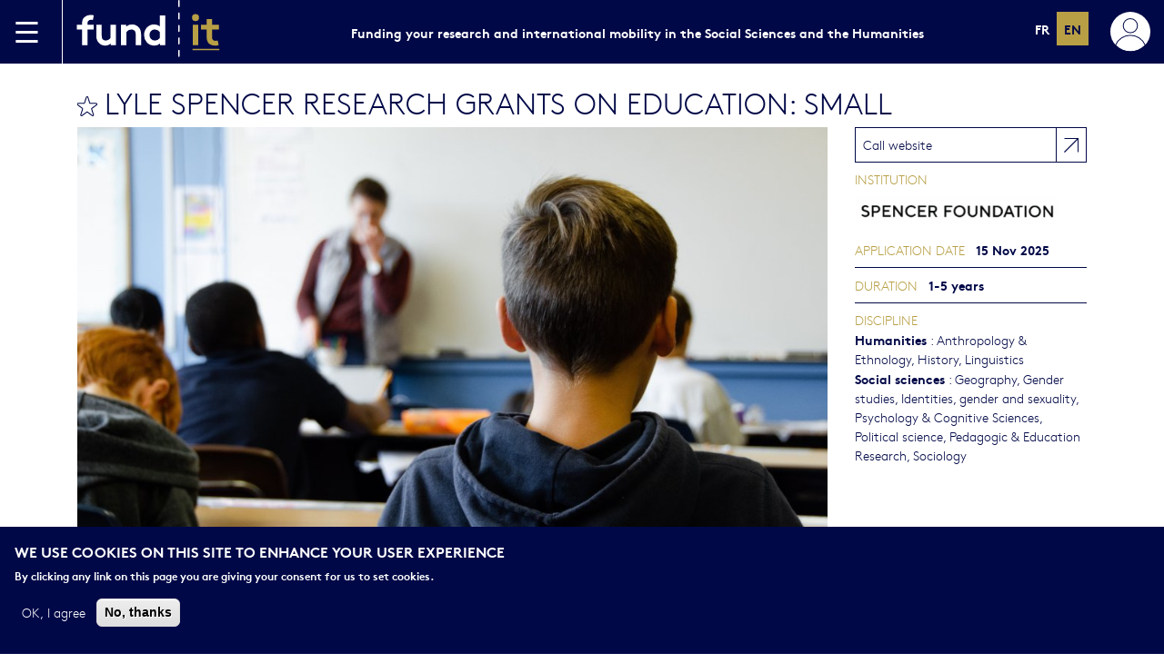

--- FILE ---
content_type: text/html; charset=UTF-8
request_url: https://fundit.fr/en/calls/lyle-spencer-research-grants-education-small
body_size: 9556
content:
<!DOCTYPE html>
<html lang="en" dir="ltr" prefix="content: http://purl.org/rss/1.0/modules/content/  dc: http://purl.org/dc/terms/  foaf: http://xmlns.com/foaf/0.1/  og: http://ogp.me/ns#  rdfs: http://www.w3.org/2000/01/rdf-schema#  schema: http://schema.org/  sioc: http://rdfs.org/sioc/ns#  sioct: http://rdfs.org/sioc/types#  skos: http://www.w3.org/2004/02/skos/core#  xsd: http://www.w3.org/2001/XMLSchema# ">
  <head>
    <meta charset="utf-8" />
<noscript><style>form.antibot * :not(.antibot-message) { display: none !important; }</style>
</noscript><script async src="/sites/default/files/google_analytics/gtag.js?t8qsho"></script>
<script>window.dataLayer = window.dataLayer || [];function gtag(){dataLayer.push(arguments)};gtag("js", new Date());gtag("set", "developer_id.dMDhkMT", true);gtag("config", "UA-69673253-1", {"groups":"default","anonymize_ip":true,"page_placeholder":"PLACEHOLDER_page_path","allow_ad_personalization_signals":false});gtag("config", "G-CVDK0RBC8N", {"groups":"default","page_placeholder":"PLACEHOLDER_page_location","allow_ad_personalization_signals":false});</script>
<meta name="title" content="LYLE SPENCER RESEARCH GRANTS ON EDUCATION: SMALL" />
<meta http-equiv="content-language" content="en" />
<link rel="canonical" href="http://fundit.fr/en/calls/lyle-spencer-research-grants-education-small" />
<meta name="description" content="The Small Research Grants on Education Program supports education research projects that will contribute to the improvement of education, broadly conceived, with budgets up to $50,000 for projects ranging from one to five years. We accept applications two times per year." />
<link rel="image_src" href="http://fundit.fr/sites/default/files/calls/taylor-flowe-4nkoeaqatga-unsplash.jpg" />
<meta name="Generator" content="Drupal 8 (https://www.drupal.org)" />
<meta name="MobileOptimized" content="width" />
<meta name="HandheldFriendly" content="true" />
<meta name="viewport" content="width=device-width, initial-scale=1.0" />
<script>function euCookieComplianceLoadScripts() {}</script>
<style>div#sliding-popup, div#sliding-popup .eu-cookie-withdraw-banner, .eu-cookie-withdraw-tab {background: #0779bf} div#sliding-popup.eu-cookie-withdraw-wrapper { background: transparent; } #sliding-popup h1, #sliding-popup h2, #sliding-popup h3, #sliding-popup p, .eu-cookie-compliance-more-button, .eu-cookie-compliance-secondary-button, .eu-cookie-withdraw-tab { color: #ffffff;} .eu-cookie-withdraw-tab { border-color: #ffffff;}</style>
<script type="application/ld+json">{
    "@context": "https://schema.org",
    "@graph": [
        {
            "@type": "Article",
            "headline": "LYLE SPENCER RESEARCH GRANTS ON EDUCATION: SMALL",
            "description": "The Small Research Grants on Education Program supports education research projects that will contribute to the improvement of education, broadly conceived, with budgets up to $50,000 for projects ranging from one to five years. We accept applications two times per year.",
            "image": {
                "@type": "ImageObject",
                "url": "http://fundit.fr/sites/default/files/calls/taylor-flowe-4nkoeaqatga-unsplash.jpg",
                "height": "3022"
            },
            "datePublished": "Thu, 09/22/2022 - 17:26",
            "dateModified": "Mon, 10/20/2025 - 17:04",
            "author": {
                "@type": "Organization",
                "@id": "774",
                "name": "Spencer Foundation"
            },
            "publisher": {
                "@type": "Organization",
                "name": "Fund it",
                "logo": {
                    "@type": "ImageObject",
                    "url": "https://fundit.fr/themes/custom/satellite_base/images/logo.png",
                    "width": "600",
                    "height": "60"
                }
            },
            "mainEntityOfPage": "http://fundit.fr/en/calls/lyle-spencer-research-grants-education-small"
        }
    ]
}</script>
<link rel="shortcut icon" href="/themes/custom/fundit/favicon.ico" type="image/vnd.microsoft.icon" />
<link rel="alternate" hreflang="fr" href="http://fundit.fr/fr/calls/lyle-spencer-research-grants-education-small" />
<link rel="alternate" hreflang="en" href="http://fundit.fr/en/calls/lyle-spencer-research-grants-education-small" />
<link rel="revision" href="http://fundit.fr/en/calls/lyle-spencer-research-grants-education-small" />

    <title>LYLE SPENCER RESEARCH GRANTS ON EDUCATION: SMALL</title>
    <link rel="stylesheet" media="all" href="/sites/default/files/css/css_xvNInJJP9TjXN6wHa8vlgimzyBoWeDAKyetKan0hmuM.css" />
<link rel="stylesheet" media="all" href="/sites/default/files/css/css_b_sMO7QTChLH7mrBIR72EueYVAtdU3qnuRY1D_eWKAk.css" />

    
<!--[if lte IE 8]>
<script src="/sites/default/files/js/js_VtafjXmRvoUgAzqzYTA3Wrjkx9wcWhjP0G4ZnnqRamA.js"></script>
<![endif]-->

  </head>
  <body>
        <a href="#main-content" class="visually-hidden focusable">
      Skip to main content
    </a>
    
      <div class="dialog-off-canvas-main-canvas" data-off-canvas-main-canvas>
    

<div class="page" role="document">

    <div>
    <nav class="navbar navbar-dark bg-primary header-navbar">
      <div class="container-fluid">
        <div class="d-flex align-items-stretch">
          <div class="border-end border-white d-flex align-items-center pe-4">
            <a data-bs-toggle="offcanvas" href="#offcanvasMenu" aria-controls="offcanvasMenu">
              <img src="https://fundit.fr/themes/custom/fundit/images/icon-hamburger.svg" alt="Menu">
            </a>
          </div>
          <a class="navbar-brand" href="http://fundit.fr/en">
            <img src="https://fundit.fr/themes/custom/fundit/images/logo.svg" alt="Fund|it" height="70">
          </a>
        </div>
                <div>
          <div class="d-none d-lg-block fw-bold">
            Funding your research and international mobility in the Social Sciences and the Humanities
          </div>
        </div>
                <div class="d-flex">
          <div class="d-none d-lg-block">
            <div class="language-switcher-language-url" id="block-languageswitcherinterfacetext-2" role="navigation">
    <div class="language-switcher">
    <ul class="links"><li hreflang="fr" data-drupal-link-system-path="node/5627" class="fr"><a href="/fr/calls/lyle-spencer-research-grants-education-small" class="language-link" hreflang="fr" data-drupal-link-system-path="node/5627">fr</a></li><li hreflang="en" data-drupal-link-system-path="node/5627" class="en is-active"><a href="/en/calls/lyle-spencer-research-grants-education-small" class="language-link is-active" hreflang="en" data-drupal-link-system-path="node/5627">en</a></li>      </ul>
  </div>
  </div>

          </div>
                    <div class="d-flex align-items-center ps-4">
            <a data-bs-toggle="offcanvas" href="#offcanvasAccount" aria-controls="offcanvasAccount">
                              <img src="https://fundit.fr/themes/custom/fundit/images/user.svg" alt="Menu">
                          </a>
          </div>
        </div>
      </div>
    </nav>
  </div>


  <div class="offcanvas offcanvas-start bg-gray text-primary sidebarleft" tabindex="-1" id="offcanvasMenu" aria-labelledby="offcanvasMenuLabel">
    <div class="offcanvas-header">
      <div class="offcanvas-title flex-grow-1 text-center text-uppercase fw-bold" id="offcanvasMenuLabel">Menu</div>
      <button type="button" class="btn-close text-reset" data-bs-dismiss="offcanvas" aria-label="Close"></button>
    </div>
    <div class="offcanvas-body p-0">
      <div>
          <div>
    <nav role="navigation" aria-labelledby="block-sidebarmenu-2-menu" id="block-sidebarmenu-2">
            
  <h2 class="visually-hidden" id="block-sidebarmenu-2-menu">Sidebar Menu</h2>
  

        
              <ul>
              <li>
        <a href="/en/calls?mobility=finance" data-drupal-link-query="{&quot;mobility&quot;:&quot;finance&quot;}" data-drupal-link-system-path="calls">Funding research</a>
              </li>
          <li>
        <a href="/en/calls?mobility=international" data-drupal-link-query="{&quot;mobility&quot;:&quot;international&quot;}" data-drupal-link-system-path="calls">International mobility</a>
              </li>
          <li>
        <a href="/en/institutions" data-drupal-link-system-path="institutions">Institutions</a>
              </li>
          <li>
        <a href="/en/focus" data-drupal-link-system-path="focus">Focus</a>
              </li>
          <li class="text-dark border-light">
        <a href="/presentation">About us</a>
              </li>
          <li>
        <a href="/mode-demploi" data-open="instructions-modal">instructions</a>
              </li>
        </ul>
  


  </nav>

  </div>

      </div>
    </div>
  </div>

  <div class="offcanvas offcanvas-end bg-gray text-primary sidebarright" tabindex="-1" id="offcanvasAccount" aria-labelledby="offcanvasAccountLabel">
    <div class="offcanvas-header">
      <button type="button" class="btn-close text-reset" data-bs-dismiss="offcanvas" aria-label="Close"></button>
      <div class="offcanvas-title flex-grow-1 text-center text-uppercase fw-bold" id="offcanvasAccountLabel"></div>
    </div>
    <div class="offcanvas-body">
            <div>
        <div class="reset-pass-form hidden">
          <h4>Reset your password</h4>
          <form class="user-pass" data-drupal-selector="user-pass" action="/en/user/password" method="post" id="user-pass" accept-charset="UTF-8">
  <div class="js-form-item form-item js-form-type-textfield form-item-name js-form-item-name">
      <label for="edit-name--3" class="js-form-required form-required">Username or email address</label>
        <input autocorrect="off" autocapitalize="off" spellcheck="false" autofocus="autofocus" data-drupal-selector="edit-name" type="text" id="edit-name--3" name="name" value="" size="60" maxlength="254" class="form-text required" required="required" aria-required="true" />

        </div>
<p>Password reset instructions will be sent to your registered email address.</p><input autocomplete="off" data-drupal-selector="form-remvp9ttanampzj6jnkxs1sdgbea58ukhmwr7vim6zs" type="hidden" name="form_build_id" value="form-REmVP9ttaNAMpzJ6jnKXs1sDGbeA58uKHmwR7ViM6zs" />
<input data-drupal-selector="edit-user-pass" type="hidden" name="form_id" value="user_pass" />
<input data-drupal-selector="edit-honeypot-time" type="hidden" name="honeypot_time" value="t2v5M1AeFx3ufXtMAmENfhq1q52X5vG0qcBm7sJkv3A" />
<div data-drupal-selector="edit-actions" class="form-actions js-form-wrapper form-wrapper" id="edit-actions--3"><input data-drupal-selector="edit-submit" type="submit" id="edit-submit--3" name="op" value="Submit" class="button js-form-submit form-submit btn btn-fundit" />
</div>
<div class="url-textfield js-form-wrapper form-wrapper" style="display: none !important;"><input autocomplete="off" data-drupal-selector="edit-url" type="text" id="edit-url--2" name="url" value="" size="20" maxlength="128" class="form-text" />
</div>

</form>

        </div>
        <div class="login-form">
          <legend>
            <span class="fieldset-legend fw-bold">Log in</span>
          </legend>
          <form class="user-login-form" data-drupal-selector="user-login-form" action="/en/user/login" method="post" id="user-login-form" accept-charset="UTF-8">
  <div class="js-form-item form-item js-form-type-textfield form-item-name js-form-item-name">
      <label for="edit-name" class="js-form-required form-required">Username</label>
        <input autocorrect="none" autocapitalize="none" spellcheck="false" autofocus="autofocus" data-drupal-selector="edit-name" type="text" id="edit-name" name="name" value="" size="60" maxlength="60" class="form-text required" required="required" aria-required="true" />

        </div>
<div class="js-form-item form-item js-form-type-password form-item-pass js-form-item-pass">
      <label for="edit-pass" class="js-form-required form-required">Password</label>
        <input data-drupal-selector="edit-pass" aria-describedby="edit-pass--description" type="password" id="edit-pass" name="pass" size="60" maxlength="128" class="form-text required" required="required" aria-required="true" />

            <div id="edit-pass--description" class="description">
      <a href="#newpass" id="newpass-link">Forgotten password ?</a>
    </div>
  </div>
<input autocomplete="off" data-drupal-selector="form-blgvafw3yx-lndzeey6u2cu3zgveguunqpb46rqmjku" type="hidden" name="form_build_id" value="form-BlgvafW3YX-lnDzeEy6U2CU3zgVeGUunqpb46rqMjkU" />
<input data-drupal-selector="edit-user-login-form" type="hidden" name="form_id" value="user_login_form" />
<div data-drupal-selector="edit-actions" class="form-actions js-form-wrapper form-wrapper" id="edit-actions"><input data-drupal-selector="edit-submit" type="submit" id="edit-submit" name="op" value="Log in" class="button js-form-submit form-submit btn btn-fundit" />
</div>

</form>

        </div>
        <div class="sidebar-separator">
          <div class="sidebarright-separator my-4 d-flex align-items-center">
            <div class="line border-bottom border-primary flex-grow-1 w-100"></div>
            <div class="label fw-bold mx-2">or</div>
            <div class="line border-bottom border-primary flex-grow-1 w-100"></div>
          </div>
        </div>
        <legend id="register-title">
          <span class="fieldset-legend fw-bold">Register</span>
        </legend>
        <form class="user-register-form user-form antibot" data-user-info-from-browser data-drupal-selector="user-register-form" data-action="/en/calls/lyle-spencer-research-grants-education-small" action="/antibot" method="post" id="user-register-form" accept-charset="UTF-8">
  <noscript>
  <div class="antibot-no-js antibot-message antibot-message-warning">You must have JavaScript enabled to use this form.</div>
</noscript>
<fieldset class="required-fields field-group-fieldset js-form-item form-item js-form-wrapper form-wrapper">
      <legend>
    <span class="fieldset-legend">Personal information</span>
  </legend>
  <div class="fieldset-wrapper">
            <div class="field--type-string field--name-field-firstname field--widget-string-textfield js-form-wrapper form-wrapper" data-drupal-selector="edit-field-firstname-wrapper" id="edit-field-firstname-wrapper">      <div class="js-form-item form-item js-form-type-textfield form-item-field-firstname-0-value js-form-item-field-firstname-0-value">
      <label for="edit-field-firstname-0-value" class="js-form-required form-required">Firstname</label>
        <input class="js-text-full text-full form-text required" data-drupal-selector="edit-field-firstname-0-value" type="text" id="edit-field-firstname-0-value" name="field_firstname[0][value]" value="" size="60" maxlength="255" placeholder="" required="required" aria-required="true" />

        </div>

  </div>
<div class="field--type-string field--name-field-lastname field--widget-string-textfield js-form-wrapper form-wrapper" data-drupal-selector="edit-field-lastname-wrapper" id="edit-field-lastname-wrapper">      <div class="js-form-item form-item js-form-type-textfield form-item-field-lastname-0-value js-form-item-field-lastname-0-value">
      <label for="edit-field-lastname-0-value" class="js-form-required form-required">Lastname</label>
        <input class="js-text-full text-full form-text required" data-drupal-selector="edit-field-lastname-0-value" type="text" id="edit-field-lastname-0-value" name="field_lastname[0][value]" value="" size="60" maxlength="255" placeholder="" required="required" aria-required="true" />

        </div>

  </div>

          </div>
</fieldset>
<input autocomplete="off" data-drupal-selector="form-ktbhnajf2hyrqf-s3kjgawsrdn4fyoca7mpcpqm225w" type="hidden" name="form_build_id" value="form-KtBhnajF2hYRqF_S3kJgawSrdN4fYoCa7MpCpqM225w" />
<input data-drupal-selector="edit-user-register-form" type="hidden" name="form_id" value="user_register_form" />
<input data-drupal-selector="edit-antibot-key" type="hidden" name="antibot_key" value="" />
<input data-drupal-selector="edit-honeypot-time" type="hidden" name="honeypot_time" value="SP1Pv9InO4VOqaMCSxsZMalOebxS5tR-EFGTRCfzpY8" />
<fieldset class="required-fields field-group-fieldset js-form-item form-item js-form-wrapper form-wrapper">
      <legend>
    <span class="fieldset-legend">Account</span>
  </legend>
  <div class="fieldset-wrapper">
            <div data-drupal-selector="edit-account" id="edit-account" class="js-form-wrapper form-wrapper"><div class="js-form-item form-item js-form-type-email form-item-mail js-form-item-mail">
      <label for="edit-mail" class="js-form-required form-required">Email address</label>
        <input data-drupal-selector="edit-mail" type="email" id="edit-mail" name="mail" value="" size="60" maxlength="254" class="form-email required" required="required" aria-required="true" />

        </div>
<div class="js-form-item form-item js-form-type-textfield form-item-name js-form-item-name">
      <label for="edit-name--2" class="js-form-required form-required">Username</label>
        <input class="username form-text required" autocorrect="off" autocapitalize="off" spellcheck="false" data-drupal-selector="edit-name" type="text" id="edit-name--2" name="name" value="" size="60" maxlength="60" required="required" aria-required="true" />

        </div>
<div id="edit-pass--2" class="js-form-item form-item js-form-type-password-confirm form-item-pass js-form-item-pass form-no-label">
        <div class="js-form-item form-item js-form-type-password form-item-pass-pass1 js-form-item-pass-pass1">
      <label for="edit-pass-pass1" class="js-form-required form-required">Password</label>
        <input class="password-field js-password-field form-text required" autocomplete="new-password" data-drupal-selector="edit-pass-pass1" type="password" id="edit-pass-pass1" name="pass[pass1]" size="25" maxlength="128" required="required" aria-required="true" />

        </div>
<div class="js-form-item form-item js-form-type-password form-item-pass-pass2 js-form-item-pass-pass2">
      <label for="edit-pass-pass2" class="js-form-required form-required">Confirm password</label>
        <input class="password-confirm js-password-confirm form-text required" autocomplete="new-password" data-drupal-selector="edit-pass-pass2" type="password" id="edit-pass-pass2" name="pass[pass2]" size="25" maxlength="128" required="required" aria-required="true" />

        </div>

        </div>
</div>

          </div>
</fieldset>
<fieldset class="required-fields field-group-fieldset js-form-item form-item js-form-wrapper form-wrapper">
      <legend>
    <span class="fieldset-legend">Alerts</span>
  </legend>
  <div class="fieldset-wrapper">
            <div class="field--type-mailchimp-lists-subscription field--name-field-mailchimp-rfiea field--widget-mailchimp-lists-select js-form-wrapper form-wrapper" data-drupal-selector="edit-field-mailchimp-rfiea-wrapper" id="edit-field-mailchimp-rfiea-wrapper">      <fieldset data-drupal-selector="edit-field-mailchimp-rfiea-0-value" id="edit-field-mailchimp-rfiea-0-value" class="js-form-item form-item js-form-wrapper form-wrapper">
      <legend>
    <span class="fieldset-legend">I would like to receive the newsletter</span>
  </legend>
  <div class="fieldset-wrapper">
            <div class="js-form-item form-item js-form-type-checkbox form-item-field-mailchimp-rfiea-0-value-subscribe js-form-item-field-mailchimp-rfiea-0-value-subscribe">
        <input data-drupal-selector="edit-field-mailchimp-rfiea-0-value-subscribe" type="checkbox" id="edit-field-mailchimp-rfiea-0-value-subscribe" name="field_mailchimp_rfiea[0][value][subscribe]" value="1" class="form-checkbox" />

        <label for="edit-field-mailchimp-rfiea-0-value-subscribe" class="option">I would like to receive the newsletter.</label>
      </div>

          </div>
</fieldset>

  </div>

          </div>
</fieldset>
<div data-drupal-selector="edit-actions" class="form-actions js-form-wrapper form-wrapper" id="edit-actions--2"><input data-drupal-selector="edit-submit" type="submit" id="edit-submit--2" name="op" value="Create new account" class="button button--primary js-form-submit form-submit btn btn-fundit" />
</div>
<div class="url-textfield js-form-wrapper form-wrapper" style="display: none !important;"><input autocomplete="off" data-drupal-selector="edit-url" type="text" id="edit-url" name="url" value="" size="20" maxlength="128" class="form-text" />
</div>

</form>

      </div>
          </div>
  </div>

    <main role="main" class="is-full-height my-4 ">
                        <div class="container">
                <div class="column large-7 small-10 small-centered">
                              <div class="is-content">
                          <div>
    <div class="modal" id="messages-modal" tabindex="-1">
  <div class="modal-dialog modal-dialog-centered">
    <div class="modal-content">
      <div class="modal-header">
        <div class="modal-title">Confirmation</div>
        <button type="button" class="btn-close" data-bs-dismiss="modal" aria-label="Close"></button>
      </div>
      <div class="modal-body">
        <div data-drupal-messages-fallback class="hidden"></div>
      </div>
    </div>
  </div>
</div>
<div id="block-contenudelapageprincipale">
  
    
      
<article id="node-5627"  role="article" about="/en/calls/lyle-spencer-research-grants-education-small">
    
    <div class="titre default d-flex align-items-center">
      <div class="flag-big bookmark me-2">
                <a
          href="#"
          class="not-loggedin-bookmark-link"
          title="You need to be logged in to bookmark this"
          data-bs-toggle="tooltip"
          data-bs-placement="top">bookmark this</a>
              </div>
      <h1>
      <span>LYLE SPENCER RESEARCH GRANTS ON EDUCATION: SMALL</span>

    </h1>
  </div>
    
  <div class="row">
    <div class="col-lg-9 col-md-8 order-2 order-lg-1">
      
      <div class="image-call-large mb-4">
        <div class="field field-node--field-image-call field-name-field-image-call field-type-image field-label-hidden texte">
    <div class="field-items">
          <div class="field-item"><img src="/sites/default/files/styles/large_calls/public/calls/taylor-flowe-4nkoeaqatga-unsplash.jpg?itok=ZY1AT0Lr" width="1000" height="550" alt="Call illustration" title="LYLE SPENCER RESEARCH GRANTS ON EDUCATION: SMALL" typeof="foaf:Image" />


</div>
      </div>
</div>

      </div>

      <div class="body-call"><div class="field field-node--body field-name-body field-type-text-with-summary field-label-hidden texte">
    <div class="field-items">
          <div class="field-item"><p>The Small Research Grants on Education Program supports education research projects that will contribute to the improvement of education, broadly conceived, with budgets up to $50,000 for projects ranging from one to five years. We accept applications two times per year.</p>
<p>This program is “field-initiated” in that proposal submissions are not in response to a specific request for a particular research topic, discipline, design, method, or location. Our goal for this program is to support rigorous, intellectually ambitious and technically sound research that is relevant to the most pressing questions and compelling opportunities in education.</p>
<p> </p>
<p><strong>Applications Open</strong><br />
September 17, 2025</p>
<p><strong>Full Proposal Deadline</strong><br />
December 15, 2025, 12:00 pm (noon), Central Time</p>
<p><strong>Program contact:</strong><br />
<a href="mailto:smallgrants@spencer.org">smallgrants@spencer.org</a></p>
</div>
      </div>
</div>
</div>
    </div>
    <div class="col-right col-lg-3 col-md-4 order-1 order-lg-2">
      <div class="field-wrapper field-node--field-link">
                    <a href="https://www.spencer.org/grant_types/small-research-grant" class="reference" target="_blank">Call website</a>
              </div>

      <div class="field-label">Institution</div>
                              <div role="article" about="/en/institutions/spencer-foundation">

      <div>
        <a href="/en/institutions/spencer-foundation">
          <div class="field field-node--field-image-call field-name-field-image-call field-type-image field-label-hidden texte">
    <div class="field-items">
          <div class="field-item"><img src="/sites/default/files/styles/institution_on_calls/public/institutions/capture-decran-2023-04-19-174012.png?itok=lbCzMF7o" width="300" height="42" alt="Logo" title="Spencer Foundation" typeof="foaf:Image" />


</div>
      </div>
</div>

        </a>
      </div>
    </div>

              
      
      <div class="field field-node--field-application-date field-name-field-application-date field-type-datetime field-label-above texte">
      <div class="field-label">Application date</div>
    <div class="field-items">
          <div class="field-item"><time datetime="2025-11-15T12:00:00Z">15 Nov 2025</time>
</div>
      </div>
</div>

      <div class="field field-node--field-duration field-name-field-duration field-type-string field-label-inline clearfix texte">
      <div class="field-label">Duration</div>
    <div class="field-items">
          <div class="field-item">1-5 years</div>
      </div>
</div>


      <div class="field">
        <div class="field-label">Discipline</div>
        <div class="discipline field-wrapper"><div class="taxo"><div class="country-set"><span><strong>Humanities</strong></span><span class="taxo-list"> : <span class="taxo-item">Anthropology & Ethnology</span>,  <span class="taxo-item">History</span>,  <span class="taxo-item">Linguistics</span></span></div><div class="country-set"><span><strong>Social sciences</strong></span><span class="taxo-list"> : <span class="taxo-item">Geography</span>,  <span class="taxo-item">Gender studies, Identities, gender and sexuality</span>,  <span class="taxo-item">Psychology & Cognitive Sciences</span>,  <span class="taxo-item">Political science</span>,  <span class="taxo-item">Pedagogic & Education Research</span>,  <span class="taxo-item">Sociology</span></span></div></div></div>
      </div>

    </div>
  </div>
</article>

  </div>

  </div>

          </div>
        </div>
              </div>
          </main>

  <div class="d-none d-lg-block">
      <div>
  <nav class="navbar navbar-light bg-gray shadow-lg footer-navbar">
      <div class="container-fluid">
        <div>
        </div>
        <div class="d-flex align-items-center">
          <nav role="navigation" aria-labelledby="block-footermenu-menu" id="block-footermenu">
            
  <h2 class="visually-hidden" id="block-footermenu-menu">Footer Menu</h2>
  

        
              <ul>
              <li>
        <a href="/en/contact" data-drupal-link-system-path="node/514">Contact</a>
              </li>
          <li>
        <a href="/en/legal-notice" data-drupal-link-system-path="node/1111">Legal notices</a>
              </li>
          <li>
        <a href="/en/contact" data-drupal-link-system-path="node/514">Subscribe to the newsletter</a>
              </li>
        </ul>
  


  </nav>

          <div  class="ms-4">
            <a href="https://twitter.com/fundit_fr" target="_blank"><img src="https://fundit.fr/themes/custom/fundit/images/icon-rs-twitter.svg" alt="Twitter" /></a>
            <a href="https://www.facebook.com/fundit.fr?_rdr=p&amp;fref=ts&amp;ref=ts" target="_blank"><img src="https://fundit.fr/themes/custom/fundit/images/icon-rs-facebook.svg" alt="Facebook" /></a>
          </div>
        </div>
      </div>
    </nav>
  </div>

  </div>
</div>
<div class="hide">

</div>

  </div>

    
    <script type="application/json" data-drupal-selector="drupal-settings-json">{"path":{"baseUrl":"\/","scriptPath":null,"pathPrefix":"en\/","currentPath":"node\/5627","currentPathIsAdmin":false,"isFront":false,"currentLanguage":"en"},"pluralDelimiter":"\u0003","suppressDeprecationErrors":true,"google_analytics":{"account":"UA-69673253-1","trackOutbound":true,"trackMailto":true,"trackTel":true,"trackDownload":true,"trackDownloadExtensions":"7z|aac|arc|arj|asf|asx|avi|bin|csv|doc(x|m)?|dot(x|m)?|exe|flv|gif|gz|gzip|hqx|jar|jpe?g|js|mp(2|3|4|e?g)|mov(ie)?|msi|msp|pdf|phps|png|ppt(x|m)?|pot(x|m)?|pps(x|m)?|ppam|sld(x|m)?|thmx|qtm?|ra(m|r)?|sea|sit|tar|tgz|torrent|txt|wav|wma|wmv|wpd|xls(x|m|b)?|xlt(x|m)|xlam|xml|z|zip"},"eu_cookie_compliance":{"popup_enabled":true,"popup_agreed_enabled":false,"popup_hide_agreed":false,"popup_clicking_confirmation":false,"popup_scrolling_confirmation":false,"popup_html_info":"\u003Cdiv class=\u0022eu-cookie-compliance-banner eu-cookie-compliance-banner-info\u0022\u003E\n  \u003Cdiv class=\u0022row popup-content info eu-cookie-compliance-content\u0022\u003E\n    \u003Cdiv id=\u0022popup-text\u0022 class=\u0022columns medium-8 eu-cookie-compliance-message\u0022\u003E\n      \u003Ch2\u003EWe use cookies on this site to enhance your user experience\u003C\/h2\u003E\n\u003Cp\u003EBy clicking any link on this page you are giving your consent for us to set cookies.\u003C\/p\u003E\n\n    \u003C\/div\u003E\n    \u003Cdiv id=\u0022popup-buttons\u0022 class=\u0022columns medium-4 eu-cookie-compliance-buttons\u0022\u003E\n      \u003Cbutton type=\u0022button\u0022 class=\u0022agree-button eu-cookie-compliance-secondary-button\u0022\u003EOK, I agree\u003C\/button\u003E\n              \u003Cbutton type=\u0022button\u0022 class=\u0022decline-button eu-cookie-compliance-default-button\u0022 \u003ENo, thanks\u003C\/button\u003E\n          \u003C\/div\u003E\n  \u003C\/div\u003E\n\u003C\/div\u003E","use_mobile_message":false,"mobile_popup_html_info":"\u003Cdiv class=\u0022eu-cookie-compliance-banner eu-cookie-compliance-banner-info\u0022\u003E\n  \u003Cdiv class=\u0022row popup-content info eu-cookie-compliance-content\u0022\u003E\n    \u003Cdiv id=\u0022popup-text\u0022 class=\u0022columns medium-8 eu-cookie-compliance-message\u0022\u003E\n      \u003Ch2\u003EWe use cookies on this site to enhance your user experience\u003C\/h2\u003E\n\u003Cp\u003EBy tapping any link on this page you are giving your consent for us to set cookies.\u003C\/p\u003E\n\n    \u003C\/div\u003E\n    \u003Cdiv id=\u0022popup-buttons\u0022 class=\u0022columns medium-4 eu-cookie-compliance-buttons\u0022\u003E\n      \u003Cbutton type=\u0022button\u0022 class=\u0022agree-button eu-cookie-compliance-secondary-button\u0022\u003EOK, I agree\u003C\/button\u003E\n              \u003Cbutton type=\u0022button\u0022 class=\u0022decline-button eu-cookie-compliance-default-button\u0022 \u003ENo, thanks\u003C\/button\u003E\n          \u003C\/div\u003E\n  \u003C\/div\u003E\n\u003C\/div\u003E","mobile_breakpoint":768,"popup_html_agreed":false,"popup_use_bare_css":false,"popup_height":"auto","popup_width":"100%","popup_delay":1000,"popup_link":"\/en","popup_link_new_window":true,"popup_position":false,"popup_language":"en","store_consent":false,"better_support_for_screen_readers":false,"cookie_name":"","reload_page":false,"domain":"","popup_eu_only_js":false,"cookie_lifetime":100,"cookie_session":0,"disagree_do_not_show_popup":false,"method":"opt_in","whitelisted_cookies":"","withdraw_markup":"\u003Cbutton type=\u0022button\u0022 class=\u0022eu-cookie-withdraw-tab\u0022\u003EPrivacy settings\u003C\/button\u003E\n\u003Cdiv class=\u0022eu-cookie-withdraw-banner\u0022\u003E\n  \u003Cdiv class=\u0022popup-content info eu-cookie-compliance-content\u0022\u003E\n    \u003Cdiv id=\u0022popup-text\u0022 class=\u0022eu-cookie-compliance-message\u0022\u003E\n      \u003Ch2\u003EWe use cookies on this site to enhance your user experience\u003C\/h2\u003E\n\u003Cp\u003EYou have given your consent for us to set cookies.\u003C\/p\u003E\n\n    \u003C\/div\u003E\n    \u003Cdiv id=\u0022popup-buttons\u0022 class=\u0022eu-cookie-compliance-buttons\u0022\u003E\n      \u003Cbutton type=\u0022button\u0022 class=\u0022eu-cookie-withdraw-button\u0022\u003EWithdraw consent\u003C\/button\u003E\n    \u003C\/div\u003E\n  \u003C\/div\u003E\n\u003C\/div\u003E","withdraw_enabled":false},"ajaxTrustedUrl":{"form_action_p_pvdeGsVG5zNF_XLGPTvYSKCf43t8qZYSwcfZl2uzM":true},"antibot":{"forms":{"user-register-form":{"id":"user-register-form","key":"CkuuQGfS0Km3kBiQHVJEwqGF4ZlDHuZNU24RlJ0fcjE"}}},"field_group":{"fieldset":{"mode":"default","context":"form","settings":{"id":"","classes":"","description":"","required_fields":true,"label":"Personal information"}}},"password":{"confirmTitle":"Passwords match:","confirmSuccess":"yes","confirmFailure":"no","showStrengthIndicator":true,"strengthTitle":"Password strength:","hasWeaknesses":"Recommendations to make your password stronger:","tooShort":"Make it at least 12 characters","addLowerCase":"Add lowercase letters","addUpperCase":"Add uppercase letters","addNumbers":"Add numbers","addPunctuation":"Add punctuation","sameAsUsername":"Make it different from your username","weak":"Weak","fair":"Fair","good":"Good","strong":"Strong","username":""},"user":{"uid":0,"permissionsHash":"54da5a6c9f670ff88ad1259f761416a15a46ca5da4a2036d5a796991115b8b9c"}}</script>
<script src="/sites/default/files/js/js_zEQaY68E7crRJS4K8L6zWW9eS5zklNI_Yt_a3D_bGX4.js"></script>

  </body>
</html>


--- FILE ---
content_type: text/css
request_url: https://fundit.fr/sites/default/files/css/css_b_sMO7QTChLH7mrBIR72EueYVAtdU3qnuRY1D_eWKAk.css
body_size: 235047
content:
.bg-gray{background-color:#EDEAEA !important}:root{--bs-blue:#0d6efd;--bs-indigo:#6610f2;--bs-purple:#6f42c1;--bs-pink:#d63384;--bs-red:#dc3545;--bs-orange:#fd7e14;--bs-yellow:#ffc107;--bs-green:#198754;--bs-teal:#20c997;--bs-cyan:#0dcaf0;--bs-white:#fff;--bs-gray:#6c757d;--bs-gray-dark:#343a40;--bs-primary:#000847;--bs-secondary:#B89F45;--bs-danger:#DD4165;--bs-gray:#EDEAEA;--bs-dark-gray:#C9C9C9;--bs-text-gray:#a0a0a0;--bs-$text-dark-gray:#5A5655;--bs-font-sans-serif:"brown",-apple-system,BlinkMacSystemFont,Roboto,"Helvetica Neue",Arial,"Noto Sans","Liberation Sans",sans-serif,"Apple Color Emoji","Segoe UI Emoji","Segoe UI Symbol","Noto Color Emoji";--bs-font-monospace:SFMono-Regular,Menlo,Monaco,Consolas,"Liberation Mono","Courier New",monospace;--bs-gradient:linear-gradient(180deg,rgba(255,255,255,0.15),rgba(255,255,255,0))}*,*::before,*::after{box-sizing:border-box}@media (prefers-reduced-motion:no-preference){:root{scroll-behavior:smooth}}body{margin:0;font-family:var(--bs-font-sans-serif);font-size:.9rem;font-weight:400;line-height:1.5;color:#333;background-color:#fff;-webkit-text-size-adjust:100%;-webkit-tap-highlight-color:rgba(0,0,0,0)}hr{margin:1rem 0;color:inherit;background-color:currentColor;border:0;opacity:.25}hr:not([size]){height:1px}h1,.h1,h2,.h2,h3,.h3,h4,.h4,h5,.h5,h6,.h6{margin-top:0;margin-bottom:.5rem;font-weight:500;line-height:1.2}h1,.h1{font-size:calc(1.35rem + 1.2vw)}@media (min-width:1200px){h1,.h1{font-size:2.25rem}}h2,.h2{font-size:calc(1.305rem + .66vw)}@media (min-width:1200px){h2,.h2{font-size:1.8rem}}h3,.h3{font-size:calc(1.2825rem + .39vw)}@media (min-width:1200px){h3,.h3{font-size:1.575rem}}h4,.h4{font-size:calc(1.26rem + .12vw)}@media (min-width:1200px){h4,.h4{font-size:1.35rem}}h5,.h5{font-size:1.125rem}h6,.h6{font-size:.9rem}p{margin-top:0;margin-bottom:1rem}abbr[title],abbr[data-bs-original-title]{-webkit-text-decoration:underline dotted;text-decoration:underline dotted;cursor:help;-webkit-text-decoration-skip-ink:none;text-decoration-skip-ink:none}address{margin-bottom:1rem;font-style:normal;line-height:inherit}ol,ul{padding-left:2rem}ol,ul,dl{margin-top:0;margin-bottom:1rem}ol ol,ul ul,ol ul,ul ol{margin-bottom:0}dt{font-weight:700}dd{margin-bottom:.5rem;margin-left:0}blockquote{margin:0 0 1rem}b,strong{font-weight:bolder}small,.small{font-size:.875em}mark,.mark{padding:.2em;background-color:#fcf8e3}sub,sup{position:relative;font-size:.75em;line-height:0;vertical-align:baseline}sub{bottom:-.25em}sup{top:-.5em}a{color:#000847;text-decoration:underline}a:hover{color:#000639}a:not([href]):not([class]),a:not([href]):not([class]):hover{color:inherit;text-decoration:none}pre,code,kbd,samp{font-family:var(--bs-font-monospace);font-size:1em;direction:ltr;unicode-bidi:bidi-override}pre{display:block;margin-top:0;margin-bottom:1rem;overflow:auto;font-size:.875em}pre code{font-size:inherit;color:inherit;word-break:normal}code{font-size:.875em;color:#d63384;word-wrap:break-word}a>code{color:inherit}kbd{padding:.2rem .4rem;font-size:.875em;color:#fff;background-color:#212529;border-radius:.2rem}kbd kbd{padding:0;font-size:1em;font-weight:700}figure{margin:0 0 1rem}img,svg{vertical-align:middle}table{caption-side:bottom;border-collapse:collapse}caption{padding-top:.5rem;padding-bottom:.5rem;color:#6c757d;text-align:left}th{text-align:inherit;text-align:-webkit-match-parent}thead,tbody,tfoot,tr,td,th{border-color:inherit;border-style:solid;border-width:0}label{display:inline-block}button{border-radius:0}button:focus:not(:focus-visible){outline:0}input,button,select,optgroup,textarea{margin:0;font-family:inherit;font-size:inherit;line-height:inherit}button,select{text-transform:none}[role="button"]{cursor:pointer}select{word-wrap:normal}select:disabled{opacity:1}[list]::-webkit-calendar-picker-indicator{display:none}button,[type="button"],[type="reset"],[type="submit"]{-webkit-appearance:button}button:not(:disabled),[type="button"]:not(:disabled),[type="reset"]:not(:disabled),[type="submit"]:not(:disabled){cursor:pointer}::-moz-focus-inner{padding:0;border-style:none}textarea{resize:vertical}fieldset{min-width:0;padding:0;margin:0;border:0}legend{float:left;width:100%;padding:0;margin-bottom:.5rem;font-size:calc(1.275rem + .3vw);line-height:inherit}@media (min-width:1200px){legend{font-size:1.5rem}}legend+*{clear:left}::-webkit-datetime-edit-fields-wrapper,::-webkit-datetime-edit-text,::-webkit-datetime-edit-minute,::-webkit-datetime-edit-hour-field,::-webkit-datetime-edit-day-field,::-webkit-datetime-edit-month-field,::-webkit-datetime-edit-year-field{padding:0}::-webkit-inner-spin-button{height:auto}[type="search"]{outline-offset:-2px;-webkit-appearance:textfield}::-webkit-search-decoration{-webkit-appearance:none}::-webkit-color-swatch-wrapper{padding:0}::file-selector-button{font:inherit}::-webkit-file-upload-button{font:inherit;-webkit-appearance:button}output{display:inline-block}iframe{border:0}summary{display:list-item;cursor:pointer}progress{vertical-align:baseline}[hidden]{display:none !important}.lead{font-size:.99rem;font-weight:300}.display-1{font-size:calc(1.625rem + 4.5vw);font-weight:300;line-height:1.2}@media (min-width:1200px){.display-1{font-size:5rem}}.display-2{font-size:calc(1.575rem + 3.9vw);font-weight:300;line-height:1.2}@media (min-width:1200px){.display-2{font-size:4.5rem}}.display-3{font-size:calc(1.525rem + 3.3vw);font-weight:300;line-height:1.2}@media (min-width:1200px){.display-3{font-size:4rem}}.display-4{font-size:calc(1.475rem + 2.7vw);font-weight:300;line-height:1.2}@media (min-width:1200px){.display-4{font-size:3.5rem}}.display-5{font-size:calc(1.425rem + 2.1vw);font-weight:300;line-height:1.2}@media (min-width:1200px){.display-5{font-size:3rem}}.display-6{font-size:calc(1.375rem + 1.5vw);font-weight:300;line-height:1.2}@media (min-width:1200px){.display-6{font-size:2.5rem}}.list-unstyled{padding-left:0;list-style:none}.list-inline{padding-left:0;list-style:none}.list-inline-item{display:inline-block}.list-inline-item:not(:last-child){margin-right:.5rem}.initialism{font-size:.875em;text-transform:uppercase}.blockquote{margin-bottom:1rem;font-size:1.125rem}.blockquote>:last-child{margin-bottom:0}.blockquote-footer{margin-top:-1rem;margin-bottom:1rem;font-size:.875em;color:#6c757d}.blockquote-footer::before{content:"\2014\00A0"}.img-fluid,.image-call-large img,.image-blog img{max-width:100%;height:auto}.img-thumbnail{padding:.25rem;background-color:#fff;border:1px solid #dee2e6;border-radius:0rem;max-width:100%;height:auto}.figure{display:inline-block}.figure-img{margin-bottom:.5rem;line-height:1}.figure-caption{font-size:.875em;color:#6c757d}.container,.container-fluid,.container-sm,.container-md,.container-lg,.container-xl,.container-xxl{width:100%;padding-right:var(--bs-gutter-x,15px);padding-left:var(--bs-gutter-x,15px);margin-right:auto;margin-left:auto}@media (min-width:576px){.container,.container-sm{max-width:540px}}@media (min-width:768px){.container,.container-sm,.container-md{max-width:720px}}@media (min-width:992px){.container,.container-sm,.container-md,.container-lg{max-width:960px}}@media (min-width:1200px){.container,.container-sm,.container-md,.container-lg,.container-xl{max-width:1140px}}@media (min-width:1400px){.container,.container-sm,.container-md,.container-lg,.container-xl,.container-xxl{max-width:1320px}}.row{--bs-gutter-x:30px;--bs-gutter-y:0;display:-ms-flexbox;display:flex;-ms-flex-wrap:wrap;flex-wrap:wrap;margin-top:calc(var(--bs-gutter-y) * -1);margin-right:calc(var(--bs-gutter-x) / -2);margin-left:calc(var(--bs-gutter-x) / -2)}.row>*{-ms-flex-negative:0;flex-shrink:0;width:100%;max-width:100%;padding-right:calc(var(--bs-gutter-x) / 2);padding-left:calc(var(--bs-gutter-x) / 2);margin-top:var(--bs-gutter-y)}.col{-ms-flex:1 0 0%;flex:1 0 0%}.row-cols-auto>*{-ms-flex:0 0 auto;flex:0 0 auto;width:auto}.row-cols-1>*{-ms-flex:0 0 auto;flex:0 0 auto;width:100%}.row-cols-2>*{-ms-flex:0 0 auto;flex:0 0 auto;width:50%}.row-cols-3>*{-ms-flex:0 0 auto;flex:0 0 auto;width:33.333333%}.row-cols-4>*{-ms-flex:0 0 auto;flex:0 0 auto;width:25%}.row-cols-5>*{-ms-flex:0 0 auto;flex:0 0 auto;width:20%}.row-cols-6>*{-ms-flex:0 0 auto;flex:0 0 auto;width:16.666667%}.col-auto{-ms-flex:0 0 auto;flex:0 0 auto;width:auto}.col-1{-ms-flex:0 0 auto;flex:0 0 auto;width:8.333333%}.col-2{-ms-flex:0 0 auto;flex:0 0 auto;width:16.666667%}.col-3{-ms-flex:0 0 auto;flex:0 0 auto;width:25%}.col-4{-ms-flex:0 0 auto;flex:0 0 auto;width:33.333333%}.col-5{-ms-flex:0 0 auto;flex:0 0 auto;width:41.666667%}.col-6{-ms-flex:0 0 auto;flex:0 0 auto;width:50%}.col-7{-ms-flex:0 0 auto;flex:0 0 auto;width:58.333333%}.col-8{-ms-flex:0 0 auto;flex:0 0 auto;width:66.666667%}.col-9{-ms-flex:0 0 auto;flex:0 0 auto;width:75%}.col-10{-ms-flex:0 0 auto;flex:0 0 auto;width:83.333333%}.col-11{-ms-flex:0 0 auto;flex:0 0 auto;width:91.666667%}.col-12,.calls-list>ul.row>li,.institution-list>ul.row>li{-ms-flex:0 0 auto;flex:0 0 auto;width:100%}.offset-1{margin-left:8.333333%}.offset-2{margin-left:16.666667%}.offset-3{margin-left:25%}.offset-4{margin-left:33.333333%}.offset-5{margin-left:41.666667%}.offset-6{margin-left:50%}.offset-7{margin-left:58.333333%}.offset-8{margin-left:66.666667%}.offset-9{margin-left:75%}.offset-10{margin-left:83.333333%}.offset-11{margin-left:91.666667%}.g-0,.gx-0{--bs-gutter-x:0}.g-0,.gy-0{--bs-gutter-y:0}.g-1,.gx-1{--bs-gutter-x:.25rem}.g-1,.gy-1{--bs-gutter-y:.25rem}.g-2,.gx-2{--bs-gutter-x:.5rem}.g-2,.gy-2{--bs-gutter-y:.5rem}.g-3,.gx-3{--bs-gutter-x:1rem}.g-3,.gy-3{--bs-gutter-y:1rem}.g-4,.calls-list>ul.row,.institution-list>ul.row,.blog-list .item-list>ul,.gx-4{--bs-gutter-x:1.5rem}.g-4,.calls-list>ul.row,.institution-list>ul.row,.blog-list .item-list>ul,.gy-4{--bs-gutter-y:1.5rem}.g-5,.gx-5{--bs-gutter-x:3rem}.g-5,.gy-5{--bs-gutter-y:3rem}@media (min-width:576px){.col-sm{-ms-flex:1 0 0%;flex:1 0 0%}.row-cols-sm-auto>*{-ms-flex:0 0 auto;flex:0 0 auto;width:auto}.row-cols-sm-1>*{-ms-flex:0 0 auto;flex:0 0 auto;width:100%}.row-cols-sm-2>*{-ms-flex:0 0 auto;flex:0 0 auto;width:50%}.row-cols-sm-3>*{-ms-flex:0 0 auto;flex:0 0 auto;width:33.333333%}.row-cols-sm-4>*{-ms-flex:0 0 auto;flex:0 0 auto;width:25%}.row-cols-sm-5>*{-ms-flex:0 0 auto;flex:0 0 auto;width:20%}.row-cols-sm-6>*{-ms-flex:0 0 auto;flex:0 0 auto;width:16.666667%}.col-sm-auto{-ms-flex:0 0 auto;flex:0 0 auto;width:auto}.col-sm-1{-ms-flex:0 0 auto;flex:0 0 auto;width:8.333333%}.col-sm-2{-ms-flex:0 0 auto;flex:0 0 auto;width:16.666667%}.col-sm-3{-ms-flex:0 0 auto;flex:0 0 auto;width:25%}.col-sm-4{-ms-flex:0 0 auto;flex:0 0 auto;width:33.333333%}.col-sm-5{-ms-flex:0 0 auto;flex:0 0 auto;width:41.666667%}.col-sm-6{-ms-flex:0 0 auto;flex:0 0 auto;width:50%}.col-sm-7{-ms-flex:0 0 auto;flex:0 0 auto;width:58.333333%}.col-sm-8{-ms-flex:0 0 auto;flex:0 0 auto;width:66.666667%}.col-sm-9{-ms-flex:0 0 auto;flex:0 0 auto;width:75%}.col-sm-10{-ms-flex:0 0 auto;flex:0 0 auto;width:83.333333%}.col-sm-11{-ms-flex:0 0 auto;flex:0 0 auto;width:91.666667%}.col-sm-12{-ms-flex:0 0 auto;flex:0 0 auto;width:100%}.offset-sm-0{margin-left:0}.offset-sm-1{margin-left:8.333333%}.offset-sm-2{margin-left:16.666667%}.offset-sm-3{margin-left:25%}.offset-sm-4{margin-left:33.333333%}.offset-sm-5{margin-left:41.666667%}.offset-sm-6{margin-left:50%}.offset-sm-7{margin-left:58.333333%}.offset-sm-8{margin-left:66.666667%}.offset-sm-9{margin-left:75%}.offset-sm-10{margin-left:83.333333%}.offset-sm-11{margin-left:91.666667%}.g-sm-0,.gx-sm-0{--bs-gutter-x:0}.g-sm-0,.gy-sm-0{--bs-gutter-y:0}.g-sm-1,.gx-sm-1{--bs-gutter-x:.25rem}.g-sm-1,.gy-sm-1{--bs-gutter-y:.25rem}.g-sm-2,.gx-sm-2{--bs-gutter-x:.5rem}.g-sm-2,.gy-sm-2{--bs-gutter-y:.5rem}.g-sm-3,.gx-sm-3{--bs-gutter-x:1rem}.g-sm-3,.gy-sm-3{--bs-gutter-y:1rem}.g-sm-4,.gx-sm-4{--bs-gutter-x:1.5rem}.g-sm-4,.gy-sm-4{--bs-gutter-y:1.5rem}.g-sm-5,.gx-sm-5{--bs-gutter-x:3rem}.g-sm-5,.gy-sm-5{--bs-gutter-y:3rem}}@media (min-width:768px){.col-md{-ms-flex:1 0 0%;flex:1 0 0%}.row-cols-md-auto>*{-ms-flex:0 0 auto;flex:0 0 auto;width:auto}.row-cols-md-1>*{-ms-flex:0 0 auto;flex:0 0 auto;width:100%}.row-cols-md-2>*{-ms-flex:0 0 auto;flex:0 0 auto;width:50%}.row-cols-md-3>*{-ms-flex:0 0 auto;flex:0 0 auto;width:33.333333%}.row-cols-md-4>*{-ms-flex:0 0 auto;flex:0 0 auto;width:25%}.row-cols-md-5>*{-ms-flex:0 0 auto;flex:0 0 auto;width:20%}.row-cols-md-6>*{-ms-flex:0 0 auto;flex:0 0 auto;width:16.666667%}.col-md-auto{-ms-flex:0 0 auto;flex:0 0 auto;width:auto}.col-md-1{-ms-flex:0 0 auto;flex:0 0 auto;width:8.333333%}.col-md-2{-ms-flex:0 0 auto;flex:0 0 auto;width:16.666667%}.col-md-3{-ms-flex:0 0 auto;flex:0 0 auto;width:25%}.col-md-4{-ms-flex:0 0 auto;flex:0 0 auto;width:33.333333%}.col-md-5{-ms-flex:0 0 auto;flex:0 0 auto;width:41.666667%}.col-md-6,.calls-list>ul.row>li,.institution-list>ul.row>li{-ms-flex:0 0 auto;flex:0 0 auto;width:50%}.col-md-7{-ms-flex:0 0 auto;flex:0 0 auto;width:58.333333%}.col-md-8{-ms-flex:0 0 auto;flex:0 0 auto;width:66.666667%}.col-md-9{-ms-flex:0 0 auto;flex:0 0 auto;width:75%}.col-md-10{-ms-flex:0 0 auto;flex:0 0 auto;width:83.333333%}.col-md-11{-ms-flex:0 0 auto;flex:0 0 auto;width:91.666667%}.col-md-12{-ms-flex:0 0 auto;flex:0 0 auto;width:100%}.offset-md-0{margin-left:0}.offset-md-1{margin-left:8.333333%}.offset-md-2{margin-left:16.666667%}.offset-md-3{margin-left:25%}.offset-md-4{margin-left:33.333333%}.offset-md-5{margin-left:41.666667%}.offset-md-6{margin-left:50%}.offset-md-7{margin-left:58.333333%}.offset-md-8{margin-left:66.666667%}.offset-md-9{margin-left:75%}.offset-md-10{margin-left:83.333333%}.offset-md-11{margin-left:91.666667%}.g-md-0,.gx-md-0{--bs-gutter-x:0}.g-md-0,.gy-md-0{--bs-gutter-y:0}.g-md-1,.gx-md-1{--bs-gutter-x:.25rem}.g-md-1,.gy-md-1{--bs-gutter-y:.25rem}.g-md-2,.gx-md-2{--bs-gutter-x:.5rem}.g-md-2,.gy-md-2{--bs-gutter-y:.5rem}.g-md-3,.gx-md-3{--bs-gutter-x:1rem}.g-md-3,.gy-md-3{--bs-gutter-y:1rem}.g-md-4,.gx-md-4{--bs-gutter-x:1.5rem}.g-md-4,.gy-md-4{--bs-gutter-y:1.5rem}.g-md-5,.gx-md-5{--bs-gutter-x:3rem}.g-md-5,.gy-md-5{--bs-gutter-y:3rem}}@media (min-width:992px){.col-lg{-ms-flex:1 0 0%;flex:1 0 0%}.row-cols-lg-auto>*{-ms-flex:0 0 auto;flex:0 0 auto;width:auto}.row-cols-lg-1>*{-ms-flex:0 0 auto;flex:0 0 auto;width:100%}.row-cols-lg-2>*{-ms-flex:0 0 auto;flex:0 0 auto;width:50%}.row-cols-lg-3>*{-ms-flex:0 0 auto;flex:0 0 auto;width:33.333333%}.row-cols-lg-4>*{-ms-flex:0 0 auto;flex:0 0 auto;width:25%}.row-cols-lg-5>*{-ms-flex:0 0 auto;flex:0 0 auto;width:20%}.row-cols-lg-6>*{-ms-flex:0 0 auto;flex:0 0 auto;width:16.666667%}.col-lg-auto{-ms-flex:0 0 auto;flex:0 0 auto;width:auto}.col-lg-1{-ms-flex:0 0 auto;flex:0 0 auto;width:8.333333%}.col-lg-2{-ms-flex:0 0 auto;flex:0 0 auto;width:16.666667%}.col-lg-3{-ms-flex:0 0 auto;flex:0 0 auto;width:25%}.col-lg-4,.calls-list>ul.row>li,.institution-list>ul.row>li{-ms-flex:0 0 auto;flex:0 0 auto;width:33.333333%}.col-lg-5{-ms-flex:0 0 auto;flex:0 0 auto;width:41.666667%}.col-lg-6{-ms-flex:0 0 auto;flex:0 0 auto;width:50%}.col-lg-7{-ms-flex:0 0 auto;flex:0 0 auto;width:58.333333%}.col-lg-8{-ms-flex:0 0 auto;flex:0 0 auto;width:66.666667%}.col-lg-9{-ms-flex:0 0 auto;flex:0 0 auto;width:75%}.col-lg-10{-ms-flex:0 0 auto;flex:0 0 auto;width:83.333333%}.col-lg-11{-ms-flex:0 0 auto;flex:0 0 auto;width:91.666667%}.col-lg-12{-ms-flex:0 0 auto;flex:0 0 auto;width:100%}.offset-lg-0{margin-left:0}.offset-lg-1{margin-left:8.333333%}.offset-lg-2{margin-left:16.666667%}.offset-lg-3{margin-left:25%}.offset-lg-4{margin-left:33.333333%}.offset-lg-5{margin-left:41.666667%}.offset-lg-6{margin-left:50%}.offset-lg-7{margin-left:58.333333%}.offset-lg-8{margin-left:66.666667%}.offset-lg-9{margin-left:75%}.offset-lg-10{margin-left:83.333333%}.offset-lg-11{margin-left:91.666667%}.g-lg-0,.gx-lg-0{--bs-gutter-x:0}.g-lg-0,.gy-lg-0{--bs-gutter-y:0}.g-lg-1,.gx-lg-1{--bs-gutter-x:.25rem}.g-lg-1,.gy-lg-1{--bs-gutter-y:.25rem}.g-lg-2,.gx-lg-2{--bs-gutter-x:.5rem}.g-lg-2,.gy-lg-2{--bs-gutter-y:.5rem}.g-lg-3,.gx-lg-3{--bs-gutter-x:1rem}.g-lg-3,.gy-lg-3{--bs-gutter-y:1rem}.g-lg-4,.gx-lg-4{--bs-gutter-x:1.5rem}.g-lg-4,.gy-lg-4{--bs-gutter-y:1.5rem}.g-lg-5,.gx-lg-5{--bs-gutter-x:3rem}.g-lg-5,.gy-lg-5{--bs-gutter-y:3rem}}@media (min-width:1200px){.col-xl{-ms-flex:1 0 0%;flex:1 0 0%}.row-cols-xl-auto>*{-ms-flex:0 0 auto;flex:0 0 auto;width:auto}.row-cols-xl-1>*{-ms-flex:0 0 auto;flex:0 0 auto;width:100%}.row-cols-xl-2>*{-ms-flex:0 0 auto;flex:0 0 auto;width:50%}.row-cols-xl-3>*{-ms-flex:0 0 auto;flex:0 0 auto;width:33.333333%}.row-cols-xl-4>*{-ms-flex:0 0 auto;flex:0 0 auto;width:25%}.row-cols-xl-5>*{-ms-flex:0 0 auto;flex:0 0 auto;width:20%}.row-cols-xl-6>*{-ms-flex:0 0 auto;flex:0 0 auto;width:16.666667%}.col-xl-auto{-ms-flex:0 0 auto;flex:0 0 auto;width:auto}.col-xl-1{-ms-flex:0 0 auto;flex:0 0 auto;width:8.333333%}.col-xl-2{-ms-flex:0 0 auto;flex:0 0 auto;width:16.666667%}.col-xl-3{-ms-flex:0 0 auto;flex:0 0 auto;width:25%}.col-xl-4{-ms-flex:0 0 auto;flex:0 0 auto;width:33.333333%}.col-xl-5{-ms-flex:0 0 auto;flex:0 0 auto;width:41.666667%}.col-xl-6{-ms-flex:0 0 auto;flex:0 0 auto;width:50%}.col-xl-7{-ms-flex:0 0 auto;flex:0 0 auto;width:58.333333%}.col-xl-8{-ms-flex:0 0 auto;flex:0 0 auto;width:66.666667%}.col-xl-9{-ms-flex:0 0 auto;flex:0 0 auto;width:75%}.col-xl-10{-ms-flex:0 0 auto;flex:0 0 auto;width:83.333333%}.col-xl-11{-ms-flex:0 0 auto;flex:0 0 auto;width:91.666667%}.col-xl-12{-ms-flex:0 0 auto;flex:0 0 auto;width:100%}.offset-xl-0{margin-left:0}.offset-xl-1{margin-left:8.333333%}.offset-xl-2{margin-left:16.666667%}.offset-xl-3{margin-left:25%}.offset-xl-4{margin-left:33.333333%}.offset-xl-5{margin-left:41.666667%}.offset-xl-6{margin-left:50%}.offset-xl-7{margin-left:58.333333%}.offset-xl-8{margin-left:66.666667%}.offset-xl-9{margin-left:75%}.offset-xl-10{margin-left:83.333333%}.offset-xl-11{margin-left:91.666667%}.g-xl-0,.gx-xl-0{--bs-gutter-x:0}.g-xl-0,.gy-xl-0{--bs-gutter-y:0}.g-xl-1,.gx-xl-1{--bs-gutter-x:.25rem}.g-xl-1,.gy-xl-1{--bs-gutter-y:.25rem}.g-xl-2,.gx-xl-2{--bs-gutter-x:.5rem}.g-xl-2,.gy-xl-2{--bs-gutter-y:.5rem}.g-xl-3,.gx-xl-3{--bs-gutter-x:1rem}.g-xl-3,.gy-xl-3{--bs-gutter-y:1rem}.g-xl-4,.gx-xl-4{--bs-gutter-x:1.5rem}.g-xl-4,.gy-xl-4{--bs-gutter-y:1.5rem}.g-xl-5,.gx-xl-5{--bs-gutter-x:3rem}.g-xl-5,.gy-xl-5{--bs-gutter-y:3rem}}@media (min-width:1400px){.col-xxl{-ms-flex:1 0 0%;flex:1 0 0%}.row-cols-xxl-auto>*{-ms-flex:0 0 auto;flex:0 0 auto;width:auto}.row-cols-xxl-1>*{-ms-flex:0 0 auto;flex:0 0 auto;width:100%}.row-cols-xxl-2>*{-ms-flex:0 0 auto;flex:0 0 auto;width:50%}.row-cols-xxl-3>*{-ms-flex:0 0 auto;flex:0 0 auto;width:33.333333%}.row-cols-xxl-4>*{-ms-flex:0 0 auto;flex:0 0 auto;width:25%}.row-cols-xxl-5>*{-ms-flex:0 0 auto;flex:0 0 auto;width:20%}.row-cols-xxl-6>*{-ms-flex:0 0 auto;flex:0 0 auto;width:16.666667%}.col-xxl-auto{-ms-flex:0 0 auto;flex:0 0 auto;width:auto}.col-xxl-1{-ms-flex:0 0 auto;flex:0 0 auto;width:8.333333%}.col-xxl-2{-ms-flex:0 0 auto;flex:0 0 auto;width:16.666667%}.col-xxl-3{-ms-flex:0 0 auto;flex:0 0 auto;width:25%}.col-xxl-4{-ms-flex:0 0 auto;flex:0 0 auto;width:33.333333%}.col-xxl-5{-ms-flex:0 0 auto;flex:0 0 auto;width:41.666667%}.col-xxl-6{-ms-flex:0 0 auto;flex:0 0 auto;width:50%}.col-xxl-7{-ms-flex:0 0 auto;flex:0 0 auto;width:58.333333%}.col-xxl-8{-ms-flex:0 0 auto;flex:0 0 auto;width:66.666667%}.col-xxl-9{-ms-flex:0 0 auto;flex:0 0 auto;width:75%}.col-xxl-10{-ms-flex:0 0 auto;flex:0 0 auto;width:83.333333%}.col-xxl-11{-ms-flex:0 0 auto;flex:0 0 auto;width:91.666667%}.col-xxl-12{-ms-flex:0 0 auto;flex:0 0 auto;width:100%}.offset-xxl-0{margin-left:0}.offset-xxl-1{margin-left:8.333333%}.offset-xxl-2{margin-left:16.666667%}.offset-xxl-3{margin-left:25%}.offset-xxl-4{margin-left:33.333333%}.offset-xxl-5{margin-left:41.666667%}.offset-xxl-6{margin-left:50%}.offset-xxl-7{margin-left:58.333333%}.offset-xxl-8{margin-left:66.666667%}.offset-xxl-9{margin-left:75%}.offset-xxl-10{margin-left:83.333333%}.offset-xxl-11{margin-left:91.666667%}.g-xxl-0,.gx-xxl-0{--bs-gutter-x:0}.g-xxl-0,.gy-xxl-0{--bs-gutter-y:0}.g-xxl-1,.gx-xxl-1{--bs-gutter-x:.25rem}.g-xxl-1,.gy-xxl-1{--bs-gutter-y:.25rem}.g-xxl-2,.gx-xxl-2{--bs-gutter-x:.5rem}.g-xxl-2,.gy-xxl-2{--bs-gutter-y:.5rem}.g-xxl-3,.gx-xxl-3{--bs-gutter-x:1rem}.g-xxl-3,.gy-xxl-3{--bs-gutter-y:1rem}.g-xxl-4,.gx-xxl-4{--bs-gutter-x:1.5rem}.g-xxl-4,.gy-xxl-4{--bs-gutter-y:1.5rem}.g-xxl-5,.gx-xxl-5{--bs-gutter-x:3rem}.g-xxl-5,.gy-xxl-5{--bs-gutter-y:3rem}}.table{--bs-table-bg:rgba(0,0,0,0);--bs-table-accent-bg:rgba(0,0,0,0);--bs-table-striped-color:#333;--bs-table-striped-bg:rgba(0,0,0,0.05);--bs-table-active-color:#333;--bs-table-active-bg:rgba(0,0,0,0.1);--bs-table-hover-color:#333;--bs-table-hover-bg:rgba(0,0,0,0.075);width:100%;margin-bottom:1rem;color:#333;vertical-align:top;border-color:#dee2e6}.table>:not(caption)>*>*{padding:.5rem .5rem;background-color:var(--bs-table-bg);border-bottom-width:1px;box-shadow:inset 0 0 0 9999px var(--bs-table-accent-bg)}.table>tbody{vertical-align:inherit}.table>thead{vertical-align:bottom}.table>:not(:last-child)>:last-child>*{border-bottom-color:currentColor}.caption-top{caption-side:top}.table-sm>:not(caption)>*>*{padding:.25rem .25rem}.table-bordered>:not(caption)>*{border-width:1px 0}.table-bordered>:not(caption)>*>*{border-width:0 1px}.table-borderless>:not(caption)>*>*{border-bottom-width:0}.table-striped>tbody>tr:nth-of-type(odd){--bs-table-accent-bg:var(--bs-table-striped-bg);color:var(--bs-table-striped-color)}.table-active{--bs-table-accent-bg:var(--bs-table-active-bg);color:var(--bs-table-active-color)}.table-hover>tbody>tr:hover{--bs-table-accent-bg:var(--bs-table-hover-bg);color:var(--bs-table-hover-color)}.table-primary{--bs-table-bg:#ccceda;--bs-table-striped-bg:#c2c4cf;--bs-table-striped-color:#000;--bs-table-active-bg:#b8b9c4;--bs-table-active-color:#000;--bs-table-hover-bg:#bdbfca;--bs-table-hover-color:#000;color:#000;border-color:#b8b9c4}.table-secondary{--bs-table-bg:#f1ecda;--bs-table-striped-bg:#e5e0cf;--bs-table-striped-color:#000;--bs-table-active-bg:#d9d4c4;--bs-table-active-color:#000;--bs-table-hover-bg:#dfdaca;--bs-table-hover-color:#000;color:#000;border-color:#d9d4c4}.table-success{--bs-table-bg:#e4dcf0;--bs-table-striped-bg:#d9d1e4;--bs-table-striped-color:#000;--bs-table-active-bg:#cdc6d8;--bs-table-active-color:#000;--bs-table-hover-bg:#d3ccde;--bs-table-hover-color:#000;color:#000;border-color:#cdc6d8}.table-info{--bs-table-bg:#cff4fc;--bs-table-striped-bg:#c5e8ef;--bs-table-striped-color:#000;--bs-table-active-bg:#badce3;--bs-table-active-color:#000;--bs-table-hover-bg:#bfe2e9;--bs-table-hover-color:#000;color:#000;border-color:#badce3}.table-warning{--bs-table-bg:#fff3cd;--bs-table-striped-bg:#f2e7c3;--bs-table-striped-color:#000;--bs-table-active-bg:#e6dbb9;--bs-table-active-color:#000;--bs-table-hover-bg:#ece1be;--bs-table-hover-color:#000;color:#000;border-color:#e6dbb9}.table-danger{--bs-table-bg:#f8d9e0;--bs-table-striped-bg:#ecced5;--bs-table-striped-color:#000;--bs-table-active-bg:#dfc3ca;--bs-table-active-color:#000;--bs-table-hover-bg:#e5c9cf;--bs-table-hover-color:#000;color:#000;border-color:#dfc3ca}.table-light{--bs-table-bg:#f8f9fa;--bs-table-striped-bg:#ecedee;--bs-table-striped-color:#000;--bs-table-active-bg:#dfe0e1;--bs-table-active-color:#000;--bs-table-hover-bg:#e5e6e7;--bs-table-hover-color:#000;color:#000;border-color:#dfe0e1}.table-dark{--bs-table-bg:#212529;--bs-table-striped-bg:#2c3034;--bs-table-striped-color:#fff;--bs-table-active-bg:#373b3e;--bs-table-active-color:#fff;--bs-table-hover-bg:#323539;--bs-table-hover-color:#fff;color:#fff;border-color:#373b3e}.table-responsive{overflow-x:auto;-webkit-overflow-scrolling:touch}@media (max-width:575.98px){.table-responsive-sm{overflow-x:auto;-webkit-overflow-scrolling:touch}}@media (max-width:767.98px){.table-responsive-md{overflow-x:auto;-webkit-overflow-scrolling:touch}}@media (max-width:991.98px){.table-responsive-lg{overflow-x:auto;-webkit-overflow-scrolling:touch}}@media (max-width:1199.98px){.table-responsive-xl{overflow-x:auto;-webkit-overflow-scrolling:touch}}@media (max-width:1399.98px){.table-responsive-xxl{overflow-x:auto;-webkit-overflow-scrolling:touch}}.form-label{margin-bottom:.5rem}.col-form-label{padding-top:calc(.75rem + 1px);padding-bottom:calc(.75rem + 1px);margin-bottom:0;font-size:inherit;line-height:1.5}.col-form-label-lg{padding-top:calc(.5rem + 1px);padding-bottom:calc(.5rem + 1px);font-size:1.125rem}.col-form-label-sm{padding-top:calc(.25rem + 1px);padding-bottom:calc(.25rem + 1px);font-size:.7875rem}.form-text{margin-top:.25rem;font-size:.875em;color:#6c757d}.form-control,input[type=text],input[type=password],input[type=email],textarea{display:block;width:100%;padding:.75rem .75rem;font-size:.9rem;font-weight:400;line-height:1.5;color:#333;background-color:#fff;background-clip:padding-box;border:1px solid #a0a0a0;-webkit-appearance:none;-moz-appearance:none;appearance:none;border-radius:0rem;transition:border-color 0.15s ease-in-out,box-shadow 0.15s ease-in-out}@media (prefers-reduced-motion:reduce){.form-control,input[type=text],input[type=password],input[type=email],textarea{transition:none}}.form-control[type="file"],input[type="file"][type=text],input[type="file"][type=password],input[type="file"][type=email],textarea[type="file"]{overflow:hidden}.form-control[type="file"]:not(:disabled):not([readonly]),input[type="file"]:not(:disabled):not([readonly])[type=text],input[type="file"]:not(:disabled):not([readonly])[type=password],input[type="file"]:not(:disabled):not([readonly])[type=email],textarea[type="file"]:not(:disabled):not([readonly]){cursor:pointer}.form-control:focus,input:focus[type=text],input:focus[type=password],input:focus[type=email],textarea:focus{color:#333;background-color:#fff;border-color:#8084a3;outline:0;box-shadow:0 0 0 .25rem rgba(0,8,71,0.25)}.form-control::-webkit-date-and-time-value,input[type=text]::-webkit-date-and-time-value,input[type=password]::-webkit-date-and-time-value,input[type=email]::-webkit-date-and-time-value,textarea::-webkit-date-and-time-value{height:1.5em}.form-control::-webkit-input-placeholder,input[type=text]::-webkit-input-placeholder,input[type=password]::-webkit-input-placeholder,input[type=email]::-webkit-input-placeholder,textarea::-webkit-input-placeholder{color:#6c757d;opacity:1}.form-control::-moz-placeholder,input[type=text]::-moz-placeholder,input[type=password]::-moz-placeholder,input[type=email]::-moz-placeholder,textarea::-moz-placeholder{color:#6c757d;opacity:1}.form-control:-ms-input-placeholder,input[type=text]:-ms-input-placeholder,input[type=password]:-ms-input-placeholder,input[type=email]:-ms-input-placeholder,textarea:-ms-input-placeholder{color:#6c757d;opacity:1}.form-control::-ms-input-placeholder,input[type=text]::-ms-input-placeholder,input[type=password]::-ms-input-placeholder,input[type=email]::-ms-input-placeholder,textarea::-ms-input-placeholder{color:#6c757d;opacity:1}.form-control::placeholder,input[type=text]::placeholder,input[type=password]::placeholder,input[type=email]::placeholder,textarea::placeholder{color:#6c757d;opacity:1}.form-control:disabled,input:disabled[type=text],input:disabled[type=password],input:disabled[type=email],textarea:disabled,.form-control[readonly],input[readonly][type=text],input[readonly][type=password],input[readonly][type=email],textarea[readonly]{background-color:#e9ecef;opacity:1}.form-control::file-selector-button,input[type=text]::file-selector-button,input[type=password]::file-selector-button,input[type=email]::file-selector-button,textarea::file-selector-button{padding:.75rem .75rem;margin:-.75rem -.75rem;-webkit-margin-end:.75rem;-moz-margin-end:.75rem;margin-inline-end:.75rem;color:#333;background-color:#e9ecef;pointer-events:none;border-color:inherit;border-style:solid;border-width:0;border-inline-end-width:1px;border-radius:0;transition:color 0.15s ease-in-out,background-color 0.15s ease-in-out,border-color 0.15s ease-in-out,box-shadow 0.15s ease-in-out}@media (prefers-reduced-motion:reduce){.form-control::file-selector-button,input[type=text]::file-selector-button,input[type=password]::file-selector-button,input[type=email]::file-selector-button,textarea::file-selector-button{transition:none}}.form-control:hover:not(:disabled):not([readonly])::file-selector-button,input[type=text]:hover:not(:disabled):not([readonly])::file-selector-button,input[type=password]:hover:not(:disabled):not([readonly])::file-selector-button,input[type=email]:hover:not(:disabled):not([readonly])::file-selector-button,textarea:hover:not(:disabled):not([readonly])::file-selector-button{background-color:#dde0e3}.form-control::-webkit-file-upload-button,input[type=text]::-webkit-file-upload-button,input[type=password]::-webkit-file-upload-button,input[type=email]::-webkit-file-upload-button,textarea::-webkit-file-upload-button{padding:.75rem .75rem;margin:-.75rem -.75rem;-webkit-margin-end:.75rem;margin-inline-end:.75rem;color:#333;background-color:#e9ecef;pointer-events:none;border-color:inherit;border-style:solid;border-width:0;border-inline-end-width:1px;border-radius:0;-webkit-transition:color 0.15s ease-in-out,background-color 0.15s ease-in-out,border-color 0.15s ease-in-out,box-shadow 0.15s ease-in-out;transition:color 0.15s ease-in-out,background-color 0.15s ease-in-out,border-color 0.15s ease-in-out,box-shadow 0.15s ease-in-out}@media (prefers-reduced-motion:reduce){.form-control::-webkit-file-upload-button,input[type=text]::-webkit-file-upload-button,input[type=password]::-webkit-file-upload-button,input[type=email]::-webkit-file-upload-button,textarea::-webkit-file-upload-button{-webkit-transition:none;transition:none}}.form-control:hover:not(:disabled):not([readonly])::-webkit-file-upload-button,input[type=text]:hover:not(:disabled):not([readonly])::-webkit-file-upload-button,input[type=password]:hover:not(:disabled):not([readonly])::-webkit-file-upload-button,input[type=email]:hover:not(:disabled):not([readonly])::-webkit-file-upload-button,textarea:hover:not(:disabled):not([readonly])::-webkit-file-upload-button{background-color:#dde0e3}.form-control-plaintext{display:block;width:100%;padding:.75rem 0;margin-bottom:0;line-height:1.5;color:#333;background-color:transparent;border:solid transparent;border-width:1px 0}.form-control-plaintext.form-control-sm,.form-control-sm .form-control-plaintext.form-item,.form-control-sm .form-control-plaintext.form-text,.form-control-plaintext.form-control-lg{padding-right:0;padding-left:0}.form-control-sm,.form-control-sm .form-item,.form-control-sm .form-text{min-height:calc(1.5em + .5rem + 2px);padding:.25rem .5rem;font-size:.7875rem;border-radius:.2rem}.form-control-sm::file-selector-button,.form-control-sm .form-item::file-selector-button,.form-control-sm .form-text::file-selector-button{padding:.25rem .5rem;margin:-.25rem -.5rem;-webkit-margin-end:.5rem;-moz-margin-end:.5rem;margin-inline-end:.5rem}.form-control-sm::-webkit-file-upload-button,.form-control-sm .form-item::-webkit-file-upload-button,.form-control-sm .form-text::-webkit-file-upload-button{padding:.25rem .5rem;margin:-.25rem -.5rem;-webkit-margin-end:.5rem;margin-inline-end:.5rem}.form-control-lg{min-height:calc(1.5em + 1rem + 2px);padding:.5rem 1rem;font-size:1.125rem;border-radius:.3rem}.form-control-lg::file-selector-button{padding:.5rem 1rem;margin:-.5rem -1rem;-webkit-margin-end:1rem;-moz-margin-end:1rem;margin-inline-end:1rem}.form-control-lg::-webkit-file-upload-button{padding:.5rem 1rem;margin:-.5rem -1rem;-webkit-margin-end:1rem;margin-inline-end:1rem}textarea.form-control,textarea{min-height:calc(1.5em + 1.5rem + 2px)}textarea.form-control-sm,.form-control-sm textarea.form-item,.form-control-sm textarea.form-text{min-height:calc(1.5em + .5rem + 2px)}textarea.form-control-lg{min-height:calc(1.5em + 1rem + 2px)}.form-control-color{max-width:3rem;height:auto;padding:.75rem}.form-control-color:not(:disabled):not([readonly]){cursor:pointer}.form-control-color::-moz-color-swatch{height:1.5em;border-radius:0rem}.form-control-color::-webkit-color-swatch{height:1.5em;border-radius:0rem}.form-select{display:block;width:100%;padding:.75rem 2.25rem .75rem .75rem;font-size:.9rem;font-weight:400;line-height:1.5;color:#333;background-color:#fff;background-image:url("data:image/svg+xml,%3csvg xmlns='http://www.w3.org/2000/svg' viewBox='0 0 16 16'%3e%3cpath fill='none' stroke='%23343a40' stroke-linecap='round' stroke-linejoin='round' stroke-width='2' d='M2 5l6 6 6-6'/%3e%3c/svg%3e");background-repeat:no-repeat;background-position:right .75rem center;background-size:16px 12px;border:1px solid #a0a0a0;border-radius:0rem;-webkit-appearance:none;-moz-appearance:none;appearance:none}.form-select:focus{border-color:#8084a3;outline:0;box-shadow:0 0 0 .25rem rgba(0,8,71,0.25)}.form-select[multiple],.form-select[size]:not([size="1"]){padding-right:.75rem;background-image:none}.form-select:disabled{background-color:#e9ecef}.form-select:-moz-focusring{color:transparent;text-shadow:0 0 0 #333}.form-select-sm,.form-select-sm .form-select{padding-top:.25rem;padding-bottom:.25rem;padding-left:.5rem;font-size:.7875rem}.form-select-lg{padding-top:.5rem;padding-bottom:.5rem;padding-left:1rem;font-size:1.125rem}.form-check,.js-form-type-checkbox{display:block;min-height:1.35rem;padding-left:1.5em;margin-bottom:.125rem}.form-check .form-check-input,.js-form-type-checkbox .form-check-input,.js-form-type-checkbox .form-checkbox{float:left;margin-left:-1.5em}.form-check-input,.js-form-type-checkbox .form-checkbox{width:1em;height:1em;margin-top:.25em;vertical-align:top;background-color:rgba(0,0,0,0);background-repeat:no-repeat;background-position:center;background-size:contain;border:1px solid #000847;-webkit-appearance:none;-moz-appearance:none;appearance:none;-webkit-print-color-adjust:exact;color-adjust:exact}.form-check-input[type="checkbox"],.js-form-type-checkbox .form-checkbox[type="checkbox"]{border-radius:0}.form-check-input[type="radio"],.js-form-type-checkbox .form-checkbox[type="radio"]{border-radius:50%}.form-check-input:active,.js-form-type-checkbox .form-checkbox:active{-webkit-filter:brightness(90%);filter:brightness(90%)}.form-check-input:focus,.js-form-type-checkbox .form-checkbox:focus{border-color:#8084a3;outline:0;box-shadow:0 0 0 .25rem rgba(0,8,71,0.25)}.form-check-input:checked,.js-form-type-checkbox .form-checkbox:checked{background-color:rgba(0,0,0,0);border-color:primary}.form-check-input:checked[type="checkbox"],.js-form-type-checkbox .form-checkbox:checked[type="checkbox"]{background-image:url("data:image/svg+xml,%3csvg xmlns='http://www.w3.org/2000/svg' viewBox='0 0 20 20'%3e%3cpath fill='none' stroke='%23000847' stroke-linecap='round' stroke-linejoin='round' stroke-width='3' d='M6 10l3 3l6-6'/%3e%3c/svg%3e")}.form-check-input:checked[type="radio"],.js-form-type-checkbox .form-checkbox:checked[type="radio"]{background-image:url("data:image/svg+xml,%3csvg xmlns='http://www.w3.org/2000/svg' viewBox='-4 -4 8 8'%3e%3ccircle r='2' fill='%23000847'/%3e%3c/svg%3e")}.form-check-input[type="checkbox"]:indeterminate,.js-form-type-checkbox .form-checkbox[type="checkbox"]:indeterminate{background-color:#000847;border-color:#000847;background-image:url("data:image/svg+xml,%3csvg xmlns='http://www.w3.org/2000/svg' viewBox='0 0 20 20'%3e%3cpath fill='none' stroke='%23fff' stroke-linecap='round' stroke-linejoin='round' stroke-width='3' d='M6 10h8'/%3e%3c/svg%3e")}.form-check-input:disabled,.js-form-type-checkbox .form-checkbox:disabled{pointer-events:none;-webkit-filter:none;filter:none;opacity:.5}.form-check-input[disabled] ~ .form-check-label,.js-form-type-checkbox .form-checkbox[disabled] ~ .form-check-label,.form-check-input:disabled ~ .form-check-label,.js-form-type-checkbox .form-checkbox:disabled ~ .form-check-label{opacity:.5}.form-switch{padding-left:2.5em}.form-switch .form-check-input,.form-switch .js-form-type-checkbox .form-checkbox,.js-form-type-checkbox .form-switch .form-checkbox{width:2em;margin-left:-2.5em;background-image:url("data:image/svg+xml,%3csvg xmlns='http://www.w3.org/2000/svg' viewBox='-4 -4 8 8'%3e%3ccircle r='3' fill='rgba%280,0,0,0.25%29'/%3e%3c/svg%3e");background-position:left center;border-radius:2em;transition:background-position 0.15s ease-in-out}@media (prefers-reduced-motion:reduce){.form-switch .form-check-input,.form-switch .js-form-type-checkbox .form-checkbox,.js-form-type-checkbox .form-switch .form-checkbox{transition:none}}.form-switch .form-check-input:focus,.form-switch .js-form-type-checkbox .form-checkbox:focus,.js-form-type-checkbox .form-switch .form-checkbox:focus{background-image:url("data:image/svg+xml,%3csvg xmlns='http://www.w3.org/2000/svg' viewBox='-4 -4 8 8'%3e%3ccircle r='3' fill='%238084a3'/%3e%3c/svg%3e")}.form-switch .form-check-input:checked,.form-switch .js-form-type-checkbox .form-checkbox:checked,.js-form-type-checkbox .form-switch .form-checkbox:checked{background-position:right center;background-image:url("data:image/svg+xml,%3csvg xmlns='http://www.w3.org/2000/svg' viewBox='-4 -4 8 8'%3e%3ccircle r='3' fill='%23fff'/%3e%3c/svg%3e")}.form-check-inline{display:inline-block;margin-right:1rem}.btn-check{position:absolute;clip:rect(0,0,0,0);pointer-events:none}.btn-check[disabled]+.btn,ul.pager .btn-check[disabled]+.button,#block-onglets ul .btn-check[disabled]+li,.btn-check:disabled+.btn,ul.pager .btn-check:disabled+.button,#block-onglets ul .btn-check:disabled+li{pointer-events:none;-webkit-filter:none;filter:none;opacity:.65}.form-range{width:100%;height:1.5rem;padding:0;background-color:transparent;-webkit-appearance:none;-moz-appearance:none;appearance:none}.form-range:focus{outline:0}.form-range:focus::-webkit-slider-thumb{box-shadow:0 0 0 1px #fff,0 0 0 .25rem rgba(0,8,71,0.25)}.form-range:focus::-moz-range-thumb{box-shadow:0 0 0 1px #fff,0 0 0 .25rem rgba(0,8,71,0.25)}.form-range::-moz-focus-outer{border:0}.form-range::-webkit-slider-thumb{width:1rem;height:1rem;margin-top:-.25rem;background-color:#000847;border:0;border-radius:1rem;-webkit-transition:background-color 0.15s ease-in-out,border-color 0.15s ease-in-out,box-shadow 0.15s ease-in-out;transition:background-color 0.15s ease-in-out,border-color 0.15s ease-in-out,box-shadow 0.15s ease-in-out;-webkit-appearance:none;appearance:none}@media (prefers-reduced-motion:reduce){.form-range::-webkit-slider-thumb{-webkit-transition:none;transition:none}}.form-range::-webkit-slider-thumb:active{background-color:#b3b5c8}.form-range::-webkit-slider-runnable-track{width:100%;height:.5rem;color:transparent;cursor:pointer;background-color:#dee2e6;border-color:transparent;border-radius:1rem}.form-range::-moz-range-thumb{width:1rem;height:1rem;background-color:#000847;border:0;border-radius:1rem;-moz-transition:background-color 0.15s ease-in-out,border-color 0.15s ease-in-out,box-shadow 0.15s ease-in-out;transition:background-color 0.15s ease-in-out,border-color 0.15s ease-in-out,box-shadow 0.15s ease-in-out;-moz-appearance:none;appearance:none}@media (prefers-reduced-motion:reduce){.form-range::-moz-range-thumb{-moz-transition:none;transition:none}}.form-range::-moz-range-thumb:active{background-color:#b3b5c8}.form-range::-moz-range-track{width:100%;height:.5rem;color:transparent;cursor:pointer;background-color:#dee2e6;border-color:transparent;border-radius:1rem}.form-range:disabled{pointer-events:none}.form-range:disabled::-webkit-slider-thumb{background-color:#adb5bd}.form-range:disabled::-moz-range-thumb{background-color:#adb5bd}.form-floating{position:relative}.form-floating>.form-control,.form-floating>input[type=text],.form-floating>input[type=password],.form-floating>input[type=email],.form-floating>textarea,.form-floating>.form-select{height:calc(3.5rem + 2px);padding:1rem .75rem}.form-floating>label{position:absolute;top:0;left:0;height:100%;padding:1rem .75rem;pointer-events:none;border:1px solid transparent;-webkit-transform-origin:0 0;transform-origin:0 0;transition:opacity 0.1s ease-in-out,-webkit-transform 0.1s ease-in-out;transition:opacity 0.1s ease-in-out,transform 0.1s ease-in-out;transition:opacity 0.1s ease-in-out,transform 0.1s ease-in-out,-webkit-transform 0.1s ease-in-out}@media (prefers-reduced-motion:reduce){.form-floating>label{transition:none}}.form-floating>.form-control::-webkit-input-placeholder,.form-floating>input[type=text]::-webkit-input-placeholder,.form-floating>input[type=password]::-webkit-input-placeholder,.form-floating>input[type=email]::-webkit-input-placeholder,.form-floating>textarea::-webkit-input-placeholder{color:transparent}.form-floating>.form-control::-moz-placeholder,.form-floating>input[type=text]::-moz-placeholder,.form-floating>input[type=password]::-moz-placeholder,.form-floating>input[type=email]::-moz-placeholder,.form-floating>textarea::-moz-placeholder{color:transparent}.form-floating>.form-control:-ms-input-placeholder,.form-floating>input[type=text]:-ms-input-placeholder,.form-floating>input[type=password]:-ms-input-placeholder,.form-floating>input[type=email]:-ms-input-placeholder,.form-floating>textarea:-ms-input-placeholder{color:transparent}.form-floating>.form-control::-ms-input-placeholder,.form-floating>input[type=text]::-ms-input-placeholder,.form-floating>input[type=password]::-ms-input-placeholder,.form-floating>input[type=email]::-ms-input-placeholder,.form-floating>textarea::-ms-input-placeholder{color:transparent}.form-floating>.form-control::placeholder,.form-floating>input[type=text]::placeholder,.form-floating>input[type=password]::placeholder,.form-floating>input[type=email]::placeholder,.form-floating>textarea::placeholder{color:transparent}.form-floating>.form-control:not(:-moz-placeholder-shown),.form-floating>input:not(:-moz-placeholder-shown)[type=text],.form-floating>input:not(:-moz-placeholder-shown)[type=password],.form-floating>input:not(:-moz-placeholder-shown)[type=email],.form-floating>textarea:not(:-moz-placeholder-shown){padding-top:1.625rem;padding-bottom:.625rem}.form-floating>.form-control:not(:-ms-input-placeholder),.form-floating>input:not(:-ms-input-placeholder)[type=text],.form-floating>input:not(:-ms-input-placeholder)[type=password],.form-floating>input:not(:-ms-input-placeholder)[type=email],.form-floating>textarea:not(:-ms-input-placeholder){padding-top:1.625rem;padding-bottom:.625rem}.form-floating>.form-control:focus,.form-floating>input:focus[type=text],.form-floating>input:focus[type=password],.form-floating>input:focus[type=email],.form-floating>textarea:focus,.form-floating>.form-control:not(:placeholder-shown),.form-floating>input:not(:placeholder-shown)[type=text],.form-floating>input:not(:placeholder-shown)[type=password],.form-floating>input:not(:placeholder-shown)[type=email],.form-floating>textarea:not(:placeholder-shown){padding-top:1.625rem;padding-bottom:.625rem}.form-floating>.form-control:-webkit-autofill,.form-floating>input:-webkit-autofill[type=text],.form-floating>input:-webkit-autofill[type=password],.form-floating>input:-webkit-autofill[type=email],.form-floating>textarea:-webkit-autofill{padding-top:1.625rem;padding-bottom:.625rem}.form-floating>.form-select{padding-top:1.625rem;padding-bottom:.625rem}.form-floating>.form-control:not(:-moz-placeholder-shown) ~ label,.form-floating>input:not(:-moz-placeholder-shown)[type=text] ~ label,.form-floating>input:not(:-moz-placeholder-shown)[type=password] ~ label,.form-floating>input:not(:-moz-placeholder-shown)[type=email] ~ label,.form-floating>textarea:not(:-moz-placeholder-shown) ~ label{opacity:.65;transform:scale(0.85) translateY(-0.5rem) translateX(0.15rem)}.form-floating>.form-control:not(:-ms-input-placeholder) ~ label,.form-floating>input:not(:-ms-input-placeholder)[type=text] ~ label,.form-floating>input:not(:-ms-input-placeholder)[type=password] ~ label,.form-floating>input:not(:-ms-input-placeholder)[type=email] ~ label,.form-floating>textarea:not(:-ms-input-placeholder) ~ label{opacity:.65;transform:scale(0.85) translateY(-0.5rem) translateX(0.15rem)}.form-floating>.form-control:focus ~ label,.form-floating>input:focus[type=text] ~ label,.form-floating>input:focus[type=password] ~ label,.form-floating>input:focus[type=email] ~ label,.form-floating>textarea:focus ~ label,.form-floating>.form-control:not(:placeholder-shown) ~ label,.form-floating>input:not(:placeholder-shown)[type=text] ~ label,.form-floating>input:not(:placeholder-shown)[type=password] ~ label,.form-floating>input:not(:placeholder-shown)[type=email] ~ label,.form-floating>textarea:not(:placeholder-shown) ~ label,.form-floating>.form-select ~ label{opacity:.65;-webkit-transform:scale(0.85) translateY(-0.5rem) translateX(0.15rem);transform:scale(0.85) translateY(-0.5rem) translateX(0.15rem)}.form-floating>.form-control:-webkit-autofill ~ label,.form-floating>input:-webkit-autofill[type=text] ~ label,.form-floating>input:-webkit-autofill[type=password] ~ label,.form-floating>input:-webkit-autofill[type=email] ~ label,.form-floating>textarea:-webkit-autofill ~ label{opacity:.65;-webkit-transform:scale(0.85) translateY(-0.5rem) translateX(0.15rem);transform:scale(0.85) translateY(-0.5rem) translateX(0.15rem)}.input-group{position:relative;display:-ms-flexbox;display:flex;-ms-flex-wrap:wrap;flex-wrap:wrap;-ms-flex-align:stretch;align-items:stretch;width:100%}.input-group>.form-control,.input-group>input[type=text],.input-group>input[type=password],.input-group>input[type=email],.input-group>textarea,.input-group>.form-select{position:relative;-ms-flex:1 1 auto;flex:1 1 auto;width:1%;min-width:0}.input-group>.form-control:focus,.input-group>input:focus[type=text],.input-group>input:focus[type=password],.input-group>input:focus[type=email],.input-group>textarea:focus,.input-group>.form-select:focus{z-index:3}.input-group .btn,.input-group ul.pager .button,ul.pager .input-group .button,.input-group #block-onglets ul li,#block-onglets ul .input-group li{position:relative;z-index:2}.input-group .btn:focus,.input-group ul.pager .button:focus,ul.pager .input-group .button:focus,.input-group #block-onglets ul li:focus,#block-onglets ul .input-group li:focus{z-index:3}.input-group-text{display:-ms-flexbox;display:flex;-ms-flex-align:center;align-items:center;padding:.75rem .75rem;font-size:.9rem;font-weight:400;line-height:1.5;color:#333;text-align:center;white-space:nowrap;background-color:#e9ecef;border:1px solid #a0a0a0;border-radius:0rem}.input-group-lg>.form-control,.input-group-lg>input[type=text],.input-group-lg>input[type=password],.input-group-lg>input[type=email],.input-group-lg>textarea,.input-group-lg>.form-select,.input-group-lg>.input-group-text,.input-group-lg>.btn,ul.pager .input-group-lg>.button,#block-onglets ul .input-group-lg>li{padding:.5rem 1rem;font-size:1.125rem;border-radius:.3rem}.input-group-sm>.form-control,.input-group-sm>input[type=text],.input-group-sm>input[type=password],.input-group-sm>input[type=email],.input-group-sm>textarea,.input-group-sm>.form-select,.input-group-sm>.input-group-text,.input-group-sm>.btn,ul.pager .input-group-sm>.button,#block-onglets ul .input-group-sm>li{padding:.25rem .5rem;font-size:.7875rem;border-radius:.2rem}.input-group-lg>.form-select,.input-group-sm>.form-select{padding-right:3rem}.input-group:not(.has-validation)>:not(:last-child):not(.dropdown-toggle):not(.dropdown-menu),.input-group:not(.has-validation)>.dropdown-toggle:nth-last-child(n+3){border-top-right-radius:0;border-bottom-right-radius:0}.input-group.has-validation>:nth-last-child(n+3):not(.dropdown-toggle):not(.dropdown-menu),.input-group.has-validation>.dropdown-toggle:nth-last-child(n+4){border-top-right-radius:0;border-bottom-right-radius:0}.input-group>:not(:first-child):not(.dropdown-menu):not(.valid-tooltip):not(.valid-feedback):not(.invalid-tooltip):not(.invalid-feedback){margin-left:-1px;border-top-left-radius:0;border-bottom-left-radius:0}.valid-feedback{display:none;width:100%;margin-top:.25rem;font-size:.875em;color:#7952b3}.valid-tooltip{position:absolute;top:100%;z-index:5;display:none;max-width:100%;padding:.25rem .5rem;margin-top:.1rem;font-size:.7875rem;color:#fff;background-color:rgba(121,82,179,0.9);border-radius:0rem}.was-validated :valid ~ .valid-feedback,.was-validated :valid ~ .valid-tooltip,.is-valid ~ .valid-feedback,.is-valid ~ .valid-tooltip{display:block}.was-validated .form-control:valid,.was-validated input:valid[type=text],.was-validated input:valid[type=password],.was-validated input:valid[type=email],.was-validated textarea:valid,.form-control.is-valid,input.is-valid[type=text],input.is-valid[type=password],input.is-valid[type=email],textarea.is-valid{border-color:#7952b3;padding-right:calc(1.5em + 1.5rem);background-image:url("data:image/svg+xml,%3csvg xmlns='http://www.w3.org/2000/svg' viewBox='0 0 8 8'%3e%3cpath fill='%237952b3' d='M2.3 6.73L.6 4.53c-.4-1.04.46-1.4 1.1-.8l1.1 1.4 3.4-3.8c.6-.63 1.6-.27 1.2.7l-4 4.6c-.43.5-.8.4-1.1.1z'/%3e%3c/svg%3e");background-repeat:no-repeat;background-position:right calc(.375em + .375rem) center;background-size:calc(.75em + .75rem) calc(.75em + .75rem)}.was-validated .form-control:valid:focus,.was-validated input:valid:focus[type=text],.was-validated input:valid:focus[type=password],.was-validated input:valid:focus[type=email],.was-validated textarea:valid:focus,.form-control.is-valid:focus,input.is-valid:focus[type=text],input.is-valid:focus[type=password],input.is-valid:focus[type=email],textarea.is-valid:focus{border-color:#7952b3;box-shadow:0 0 0 .25rem rgba(121,82,179,0.25)}.was-validated textarea.form-control:valid,.was-validated textarea:valid,textarea.form-control.is-valid,textarea.is-valid{padding-right:calc(1.5em + 1.5rem);background-position:top calc(.375em + .375rem) right calc(.375em + .375rem)}.was-validated .form-select:valid,.form-select.is-valid{border-color:#7952b3}.was-validated .form-select:valid:not([multiple]):not([size]),.was-validated .form-select:valid:not([multiple])[size="1"],.form-select.is-valid:not([multiple]):not([size]),.form-select.is-valid:not([multiple])[size="1"]{padding-right:4.125rem;background-image:url("data:image/svg+xml,%3csvg xmlns='http://www.w3.org/2000/svg' viewBox='0 0 16 16'%3e%3cpath fill='none' stroke='%23343a40' stroke-linecap='round' stroke-linejoin='round' stroke-width='2' d='M2 5l6 6 6-6'/%3e%3c/svg%3e"),url("data:image/svg+xml,%3csvg xmlns='http://www.w3.org/2000/svg' viewBox='0 0 8 8'%3e%3cpath fill='%237952b3' d='M2.3 6.73L.6 4.53c-.4-1.04.46-1.4 1.1-.8l1.1 1.4 3.4-3.8c.6-.63 1.6-.27 1.2.7l-4 4.6c-.43.5-.8.4-1.1.1z'/%3e%3c/svg%3e");background-position:right .75rem center,center right 2.25rem;background-size:16px 12px,calc(.75em + .75rem) calc(.75em + .75rem)}.was-validated .form-select:valid:focus,.form-select.is-valid:focus{border-color:#7952b3;box-shadow:0 0 0 .25rem rgba(121,82,179,0.25)}.was-validated .form-check-input:valid,.was-validated .js-form-type-checkbox .form-checkbox:valid,.js-form-type-checkbox .was-validated .form-checkbox:valid,.form-check-input.is-valid,.js-form-type-checkbox .is-valid.form-checkbox{border-color:#7952b3}.was-validated .form-check-input:valid:checked,.was-validated .js-form-type-checkbox .form-checkbox:valid:checked,.js-form-type-checkbox .was-validated .form-checkbox:valid:checked,.form-check-input.is-valid:checked,.js-form-type-checkbox .is-valid.form-checkbox:checked{background-color:#7952b3}.was-validated .form-check-input:valid:focus,.was-validated .js-form-type-checkbox .form-checkbox:valid:focus,.js-form-type-checkbox .was-validated .form-checkbox:valid:focus,.form-check-input.is-valid:focus,.js-form-type-checkbox .is-valid.form-checkbox:focus{box-shadow:0 0 0 .25rem rgba(121,82,179,0.25)}.was-validated .form-check-input:valid ~ .form-check-label,.was-validated .js-form-type-checkbox .form-checkbox:valid ~ .form-check-label,.js-form-type-checkbox .was-validated .form-checkbox:valid ~ .form-check-label,.form-check-input.is-valid ~ .form-check-label,.js-form-type-checkbox .is-valid.form-checkbox ~ .form-check-label{color:#7952b3}.form-check-inline .form-check-input ~ .valid-feedback,.form-check-inline .js-form-type-checkbox .form-checkbox ~ .valid-feedback,.js-form-type-checkbox .form-check-inline .form-checkbox ~ .valid-feedback{margin-left:.5em}.was-validated .input-group .form-control:valid,.was-validated .input-group input:valid[type=text],.was-validated .input-group input:valid[type=password],.was-validated .input-group input:valid[type=email],.was-validated .input-group textarea:valid,.input-group .form-control.is-valid,.input-group input.is-valid[type=text],.input-group input.is-valid[type=password],.input-group input.is-valid[type=email],.input-group textarea.is-valid,.was-validated .input-group .form-select:valid,.input-group .form-select.is-valid{z-index:1}.was-validated .input-group .form-control:valid:focus,.was-validated .input-group input:valid:focus[type=text],.was-validated .input-group input:valid:focus[type=password],.was-validated .input-group input:valid:focus[type=email],.was-validated .input-group textarea:valid:focus,.input-group .form-control.is-valid:focus,.input-group input.is-valid:focus[type=text],.input-group input.is-valid:focus[type=password],.input-group input.is-valid:focus[type=email],.input-group textarea.is-valid:focus,.was-validated .input-group .form-select:valid:focus,.input-group .form-select.is-valid:focus{z-index:3}.invalid-feedback{display:none;width:100%;margin-top:.25rem;font-size:.875em;color:#DD4165}.invalid-tooltip{position:absolute;top:100%;z-index:5;display:none;max-width:100%;padding:.25rem .5rem;margin-top:.1rem;font-size:.7875rem;color:#000;background-color:rgba(221,65,101,0.9);border-radius:0rem}.was-validated :invalid ~ .invalid-feedback,.was-validated :invalid ~ .invalid-tooltip,.is-invalid ~ .invalid-feedback,.is-invalid ~ .invalid-tooltip{display:block}.was-validated .form-control:invalid,.was-validated input:invalid[type=text],.was-validated input:invalid[type=password],.was-validated input:invalid[type=email],.was-validated textarea:invalid,.form-control.is-invalid,input.is-invalid[type=text],input.is-invalid[type=password],input.is-invalid[type=email],textarea.is-invalid{border-color:#DD4165;padding-right:calc(1.5em + 1.5rem);background-image:url("data:image/svg+xml,%3csvg xmlns='http://www.w3.org/2000/svg' viewBox='0 0 12 12' width='12' height='12' fill='none' stroke='%23DD4165'%3e%3ccircle cx='6' cy='6' r='4.5'/%3e%3cpath stroke-linejoin='round' d='M5.8 3.6h.4L6 6.5z'/%3e%3ccircle cx='6' cy='8.2' r='.6' fill='%23DD4165' stroke='none'/%3e%3c/svg%3e");background-repeat:no-repeat;background-position:right calc(.375em + .375rem) center;background-size:calc(.75em + .75rem) calc(.75em + .75rem)}.was-validated .form-control:invalid:focus,.was-validated input:invalid:focus[type=text],.was-validated input:invalid:focus[type=password],.was-validated input:invalid:focus[type=email],.was-validated textarea:invalid:focus,.form-control.is-invalid:focus,input.is-invalid:focus[type=text],input.is-invalid:focus[type=password],input.is-invalid:focus[type=email],textarea.is-invalid:focus{border-color:#DD4165;box-shadow:0 0 0 .25rem rgba(221,65,101,0.25)}.was-validated textarea.form-control:invalid,.was-validated textarea:invalid,textarea.form-control.is-invalid,textarea.is-invalid{padding-right:calc(1.5em + 1.5rem);background-position:top calc(.375em + .375rem) right calc(.375em + .375rem)}.was-validated .form-select:invalid,.form-select.is-invalid{border-color:#DD4165}.was-validated .form-select:invalid:not([multiple]):not([size]),.was-validated .form-select:invalid:not([multiple])[size="1"],.form-select.is-invalid:not([multiple]):not([size]),.form-select.is-invalid:not([multiple])[size="1"]{padding-right:4.125rem;background-image:url("data:image/svg+xml,%3csvg xmlns='http://www.w3.org/2000/svg' viewBox='0 0 16 16'%3e%3cpath fill='none' stroke='%23343a40' stroke-linecap='round' stroke-linejoin='round' stroke-width='2' d='M2 5l6 6 6-6'/%3e%3c/svg%3e"),url("data:image/svg+xml,%3csvg xmlns='http://www.w3.org/2000/svg' viewBox='0 0 12 12' width='12' height='12' fill='none' stroke='%23DD4165'%3e%3ccircle cx='6' cy='6' r='4.5'/%3e%3cpath stroke-linejoin='round' d='M5.8 3.6h.4L6 6.5z'/%3e%3ccircle cx='6' cy='8.2' r='.6' fill='%23DD4165' stroke='none'/%3e%3c/svg%3e");background-position:right .75rem center,center right 2.25rem;background-size:16px 12px,calc(.75em + .75rem) calc(.75em + .75rem)}.was-validated .form-select:invalid:focus,.form-select.is-invalid:focus{border-color:#DD4165;box-shadow:0 0 0 .25rem rgba(221,65,101,0.25)}.was-validated .form-check-input:invalid,.was-validated .js-form-type-checkbox .form-checkbox:invalid,.js-form-type-checkbox .was-validated .form-checkbox:invalid,.form-check-input.is-invalid,.js-form-type-checkbox .is-invalid.form-checkbox{border-color:#DD4165}.was-validated .form-check-input:invalid:checked,.was-validated .js-form-type-checkbox .form-checkbox:invalid:checked,.js-form-type-checkbox .was-validated .form-checkbox:invalid:checked,.form-check-input.is-invalid:checked,.js-form-type-checkbox .is-invalid.form-checkbox:checked{background-color:#DD4165}.was-validated .form-check-input:invalid:focus,.was-validated .js-form-type-checkbox .form-checkbox:invalid:focus,.js-form-type-checkbox .was-validated .form-checkbox:invalid:focus,.form-check-input.is-invalid:focus,.js-form-type-checkbox .is-invalid.form-checkbox:focus{box-shadow:0 0 0 .25rem rgba(221,65,101,0.25)}.was-validated .form-check-input:invalid ~ .form-check-label,.was-validated .js-form-type-checkbox .form-checkbox:invalid ~ .form-check-label,.js-form-type-checkbox .was-validated .form-checkbox:invalid ~ .form-check-label,.form-check-input.is-invalid ~ .form-check-label,.js-form-type-checkbox .is-invalid.form-checkbox ~ .form-check-label{color:#DD4165}.form-check-inline .form-check-input ~ .invalid-feedback,.form-check-inline .js-form-type-checkbox .form-checkbox ~ .invalid-feedback,.js-form-type-checkbox .form-check-inline .form-checkbox ~ .invalid-feedback{margin-left:.5em}.was-validated .input-group .form-control:invalid,.was-validated .input-group input:invalid[type=text],.was-validated .input-group input:invalid[type=password],.was-validated .input-group input:invalid[type=email],.was-validated .input-group textarea:invalid,.input-group .form-control.is-invalid,.input-group input.is-invalid[type=text],.input-group input.is-invalid[type=password],.input-group input.is-invalid[type=email],.input-group textarea.is-invalid,.was-validated .input-group .form-select:invalid,.input-group .form-select.is-invalid{z-index:2}.was-validated .input-group .form-control:invalid:focus,.was-validated .input-group input:invalid:focus[type=text],.was-validated .input-group input:invalid:focus[type=password],.was-validated .input-group input:invalid:focus[type=email],.was-validated .input-group textarea:invalid:focus,.input-group .form-control.is-invalid:focus,.input-group input.is-invalid:focus[type=text],.input-group input.is-invalid:focus[type=password],.input-group input.is-invalid:focus[type=email],.input-group textarea.is-invalid:focus,.was-validated .input-group .form-select:invalid:focus,.input-group .form-select.is-invalid:focus{z-index:3}.btn,ul.pager .button,#block-onglets ul li{display:inline-block;font-weight:400;line-height:1.5;color:#333;text-align:center;text-decoration:none;vertical-align:middle;cursor:pointer;-webkit-user-select:none;-moz-user-select:none;-ms-user-select:none;user-select:none;background-color:transparent;border:1px solid transparent;padding:.375rem .75rem;font-size:.9rem;border-radius:0rem;transition:color 0.15s ease-in-out,background-color 0.15s ease-in-out,border-color 0.15s ease-in-out,box-shadow 0.15s ease-in-out}@media (prefers-reduced-motion:reduce){.btn,ul.pager .button,#block-onglets ul li{transition:none}}.btn:hover,ul.pager .button:hover,#block-onglets ul li:hover{color:#333}.btn-check:focus+.btn,ul.pager .btn-check:focus+.button,#block-onglets ul .btn-check:focus+li,.btn:focus,ul.pager .button:focus,#block-onglets ul li:focus{outline:0;box-shadow:0 0 0 .25rem rgba(0,8,71,0.25)}.btn:disabled,ul.pager .button:disabled,#block-onglets ul li:disabled,.btn.disabled,ul.pager .disabled.button,#block-onglets ul li.disabled,fieldset:disabled .btn,fieldset:disabled ul.pager .button,ul.pager fieldset:disabled .button,fieldset:disabled #block-onglets ul li,#block-onglets ul fieldset:disabled li{pointer-events:none;opacity:.65}.btn-primary{color:#fff;background-color:#000847;border-color:#000847}.btn-primary:hover{color:#fff;background-color:#00073c;border-color:#000639}.btn-check:focus+.btn-primary,.btn-primary:focus{color:#fff;background-color:#00073c;border-color:#000639;box-shadow:0 0 0 .25rem rgba(38,45,99,0.5)}.btn-check:checked+.btn-primary,.btn-check:active+.btn-primary,.btn-primary:active,.btn-primary.active,.show>.btn-primary.dropdown-toggle{color:#fff;background-color:#000639;border-color:#000635}.btn-check:checked+.btn-primary:focus,.btn-check:active+.btn-primary:focus,.btn-primary:active:focus,.btn-primary.active:focus,.show>.btn-primary.dropdown-toggle:focus{box-shadow:0 0 0 .25rem rgba(38,45,99,0.5)}.btn-primary:disabled,.btn-primary.disabled{color:#fff;background-color:#000847;border-color:#000847}.btn-secondary{color:#000;background-color:#B89F45;border-color:#B89F45}.btn-secondary:hover{color:#000;background-color:#c3ad61;border-color:#bfa958}.btn-check:focus+.btn-secondary,.btn-secondary:focus{color:#000;background-color:#c3ad61;border-color:#bfa958;box-shadow:0 0 0 .25rem rgba(156,135,59,0.5)}.btn-check:checked+.btn-secondary,.btn-check:active+.btn-secondary,.btn-secondary:active,.btn-secondary.active,.show>.btn-secondary.dropdown-toggle{color:#000;background-color:#c6b26a;border-color:#bfa958}.btn-check:checked+.btn-secondary:focus,.btn-check:active+.btn-secondary:focus,.btn-secondary:active:focus,.btn-secondary.active:focus,.show>.btn-secondary.dropdown-toggle:focus{box-shadow:0 0 0 .25rem rgba(156,135,59,0.5)}.btn-secondary:disabled,.btn-secondary.disabled{color:#000;background-color:#B89F45;border-color:#B89F45}.btn-danger{color:#000;background-color:#DD4165;border-color:#DD4165}.btn-danger:hover{color:#000;background-color:#e25e7c;border-color:#e05474}.btn-check:focus+.btn-danger,.btn-danger:focus{color:#000;background-color:#e25e7c;border-color:#e05474;box-shadow:0 0 0 .25rem rgba(188,55,86,0.5)}.btn-check:checked+.btn-danger,.btn-check:active+.btn-danger,.btn-danger:active,.btn-danger.active,.show>.btn-danger.dropdown-toggle{color:#000;background-color:#e46784;border-color:#e05474}.btn-check:checked+.btn-danger:focus,.btn-check:active+.btn-danger:focus,.btn-danger:active:focus,.btn-danger.active:focus,.show>.btn-danger.dropdown-toggle:focus{box-shadow:0 0 0 .25rem rgba(188,55,86,0.5)}.btn-danger:disabled,.btn-danger.disabled{color:#000;background-color:#DD4165;border-color:#DD4165}.btn-gray{color:#000;background-color:#EDEAEA;border-color:#EDEAEA}.btn-gray:hover{color:#000;background-color:#f0eded;border-color:#efecec}.btn-check:focus+.btn-gray,.btn-gray:focus{color:#000;background-color:#f0eded;border-color:#efecec;box-shadow:0 0 0 .25rem rgba(201,199,199,0.5)}.btn-check:checked+.btn-gray,.btn-check:active+.btn-gray,.btn-gray:active,.btn-gray.active,.show>.btn-gray.dropdown-toggle{color:#000;background-color:#f1eeee;border-color:#efecec}.btn-check:checked+.btn-gray:focus,.btn-check:active+.btn-gray:focus,.btn-gray:active:focus,.btn-gray.active:focus,.show>.btn-gray.dropdown-toggle:focus{box-shadow:0 0 0 .25rem rgba(201,199,199,0.5)}.btn-gray:disabled,.btn-gray.disabled{color:#000;background-color:#EDEAEA;border-color:#EDEAEA}.btn-dark-gray{color:#000;background-color:#C9C9C9;border-color:#C9C9C9}.btn-dark-gray:hover{color:#000;background-color:#d1d1d1;border-color:#cecece}.btn-check:focus+.btn-dark-gray,.btn-dark-gray:focus{color:#000;background-color:#d1d1d1;border-color:#cecece;box-shadow:0 0 0 .25rem rgba(171,171,171,0.5)}.btn-check:checked+.btn-dark-gray,.btn-check:active+.btn-dark-gray,.btn-dark-gray:active,.btn-dark-gray.active,.show>.btn-dark-gray.dropdown-toggle{color:#000;background-color:#d4d4d4;border-color:#cecece}.btn-check:checked+.btn-dark-gray:focus,.btn-check:active+.btn-dark-gray:focus,.btn-dark-gray:active:focus,.btn-dark-gray.active:focus,.show>.btn-dark-gray.dropdown-toggle:focus{box-shadow:0 0 0 .25rem rgba(171,171,171,0.5)}.btn-dark-gray:disabled,.btn-dark-gray.disabled{color:#000;background-color:#C9C9C9;border-color:#C9C9C9}.btn-text-gray{color:#000;background-color:#a0a0a0;border-color:#a0a0a0}.btn-text-gray:hover{color:#000;background-color:#aeaeae;border-color:#aaa}.btn-check:focus+.btn-text-gray,.btn-text-gray:focus{color:#000;background-color:#aeaeae;border-color:#aaa;box-shadow:0 0 0 .25rem rgba(136,136,136,0.5)}.btn-check:checked+.btn-text-gray,.btn-check:active+.btn-text-gray,.btn-text-gray:active,.btn-text-gray.active,.show>.btn-text-gray.dropdown-toggle{color:#000;background-color:#b3b3b3;border-color:#aaa}.btn-check:checked+.btn-text-gray:focus,.btn-check:active+.btn-text-gray:focus,.btn-text-gray:active:focus,.btn-text-gray.active:focus,.show>.btn-text-gray.dropdown-toggle:focus{box-shadow:0 0 0 .25rem rgba(136,136,136,0.5)}.btn-text-gray:disabled,.btn-text-gray.disabled{color:#000;background-color:#a0a0a0;border-color:#a0a0a0}.btn-$text-dark-gray{color:#fff;background-color:#5A5655;border-color:#5A5655}.btn-$text-dark-gray:hover{color:#fff;background-color:#4d4948;border-color:#484544}.btn-check:focus+.btn-$text-dark-gray,.btn-$text-dark-gray:focus{color:#fff;background-color:#4d4948;border-color:#484544;box-shadow:0 0 0 .25rem rgba(115,111,111,0.5)}.btn-check:checked+.btn-$text-dark-gray,.btn-check:active+.btn-$text-dark-gray,.btn-$text-dark-gray:active,.btn-$text-dark-gray.active,.show>.btn-$text-dark-gray.dropdown-toggle{color:#fff;background-color:#484544;border-color:#444140}.btn-check:checked+.btn-$text-dark-gray:focus,.btn-check:active+.btn-$text-dark-gray:focus,.btn-$text-dark-gray:active:focus,.btn-$text-dark-gray.active:focus,.show>.btn-$text-dark-gray.dropdown-toggle:focus{box-shadow:0 0 0 .25rem rgba(115,111,111,0.5)}.btn-$text-dark-gray:disabled,.btn-$text-dark-gray.disabled{color:#fff;background-color:#5A5655;border-color:#5A5655}.btn-outline-primary{color:#000847;border-color:#000847}.btn-outline-primary:hover{color:#fff;background-color:#000847;border-color:#000847}.btn-check:focus+.btn-outline-primary,.btn-outline-primary:focus{box-shadow:0 0 0 .25rem rgba(0,8,71,0.5)}.btn-check:checked+.btn-outline-primary,.btn-check:active+.btn-outline-primary,.btn-outline-primary:active,.btn-outline-primary.active,.btn-outline-primary.dropdown-toggle.show{color:#fff;background-color:#000847;border-color:#000847}.btn-check:checked+.btn-outline-primary:focus,.btn-check:active+.btn-outline-primary:focus,.btn-outline-primary:active:focus,.btn-outline-primary.active:focus,.btn-outline-primary.dropdown-toggle.show:focus{box-shadow:0 0 0 .25rem rgba(0,8,71,0.5)}.btn-outline-primary:disabled,.btn-outline-primary.disabled{color:#000847;background-color:transparent}.btn-outline-secondary{color:#B89F45;border-color:#B89F45}.btn-outline-secondary:hover{color:#000;background-color:#B89F45;border-color:#B89F45}.btn-check:focus+.btn-outline-secondary,.btn-outline-secondary:focus{box-shadow:0 0 0 .25rem rgba(184,159,69,0.5)}.btn-check:checked+.btn-outline-secondary,.btn-check:active+.btn-outline-secondary,.btn-outline-secondary:active,.btn-outline-secondary.active,.btn-outline-secondary.dropdown-toggle.show{color:#000;background-color:#B89F45;border-color:#B89F45}.btn-check:checked+.btn-outline-secondary:focus,.btn-check:active+.btn-outline-secondary:focus,.btn-outline-secondary:active:focus,.btn-outline-secondary.active:focus,.btn-outline-secondary.dropdown-toggle.show:focus{box-shadow:0 0 0 .25rem rgba(184,159,69,0.5)}.btn-outline-secondary:disabled,.btn-outline-secondary.disabled{color:#B89F45;background-color:transparent}.btn-outline-danger{color:#DD4165;border-color:#DD4165}.btn-outline-danger:hover{color:#000;background-color:#DD4165;border-color:#DD4165}.btn-check:focus+.btn-outline-danger,.btn-outline-danger:focus{box-shadow:0 0 0 .25rem rgba(221,65,101,0.5)}.btn-check:checked+.btn-outline-danger,.btn-check:active+.btn-outline-danger,.btn-outline-danger:active,.btn-outline-danger.active,.btn-outline-danger.dropdown-toggle.show{color:#000;background-color:#DD4165;border-color:#DD4165}.btn-check:checked+.btn-outline-danger:focus,.btn-check:active+.btn-outline-danger:focus,.btn-outline-danger:active:focus,.btn-outline-danger.active:focus,.btn-outline-danger.dropdown-toggle.show:focus{box-shadow:0 0 0 .25rem rgba(221,65,101,0.5)}.btn-outline-danger:disabled,.btn-outline-danger.disabled{color:#DD4165;background-color:transparent}.btn-outline-gray{color:#EDEAEA;border-color:#EDEAEA}.btn-outline-gray:hover{color:#000;background-color:#EDEAEA;border-color:#EDEAEA}.btn-check:focus+.btn-outline-gray,.btn-outline-gray:focus{box-shadow:0 0 0 .25rem rgba(237,234,234,0.5)}.btn-check:checked+.btn-outline-gray,.btn-check:active+.btn-outline-gray,.btn-outline-gray:active,.btn-outline-gray.active,.btn-outline-gray.dropdown-toggle.show{color:#000;background-color:#EDEAEA;border-color:#EDEAEA}.btn-check:checked+.btn-outline-gray:focus,.btn-check:active+.btn-outline-gray:focus,.btn-outline-gray:active:focus,.btn-outline-gray.active:focus,.btn-outline-gray.dropdown-toggle.show:focus{box-shadow:0 0 0 .25rem rgba(237,234,234,0.5)}.btn-outline-gray:disabled,.btn-outline-gray.disabled{color:#EDEAEA;background-color:transparent}.btn-outline-dark-gray{color:#C9C9C9;border-color:#C9C9C9}.btn-outline-dark-gray:hover{color:#000;background-color:#C9C9C9;border-color:#C9C9C9}.btn-check:focus+.btn-outline-dark-gray,.btn-outline-dark-gray:focus{box-shadow:0 0 0 .25rem rgba(201,201,201,0.5)}.btn-check:checked+.btn-outline-dark-gray,.btn-check:active+.btn-outline-dark-gray,.btn-outline-dark-gray:active,.btn-outline-dark-gray.active,.btn-outline-dark-gray.dropdown-toggle.show{color:#000;background-color:#C9C9C9;border-color:#C9C9C9}.btn-check:checked+.btn-outline-dark-gray:focus,.btn-check:active+.btn-outline-dark-gray:focus,.btn-outline-dark-gray:active:focus,.btn-outline-dark-gray.active:focus,.btn-outline-dark-gray.dropdown-toggle.show:focus{box-shadow:0 0 0 .25rem rgba(201,201,201,0.5)}.btn-outline-dark-gray:disabled,.btn-outline-dark-gray.disabled{color:#C9C9C9;background-color:transparent}.btn-outline-text-gray{color:#a0a0a0;border-color:#a0a0a0}.btn-outline-text-gray:hover{color:#000;background-color:#a0a0a0;border-color:#a0a0a0}.btn-check:focus+.btn-outline-text-gray,.btn-outline-text-gray:focus{box-shadow:0 0 0 .25rem rgba(160,160,160,0.5)}.btn-check:checked+.btn-outline-text-gray,.btn-check:active+.btn-outline-text-gray,.btn-outline-text-gray:active,.btn-outline-text-gray.active,.btn-outline-text-gray.dropdown-toggle.show{color:#000;background-color:#a0a0a0;border-color:#a0a0a0}.btn-check:checked+.btn-outline-text-gray:focus,.btn-check:active+.btn-outline-text-gray:focus,.btn-outline-text-gray:active:focus,.btn-outline-text-gray.active:focus,.btn-outline-text-gray.dropdown-toggle.show:focus{box-shadow:0 0 0 .25rem rgba(160,160,160,0.5)}.btn-outline-text-gray:disabled,.btn-outline-text-gray.disabled{color:#a0a0a0;background-color:transparent}.btn-outline-$text-dark-gray{color:#5A5655;border-color:#5A5655}.btn-outline-$text-dark-gray:hover{color:#fff;background-color:#5A5655;border-color:#5A5655}.btn-check:focus+.btn-outline-$text-dark-gray,.btn-outline-$text-dark-gray:focus{box-shadow:0 0 0 .25rem rgba(90,86,85,0.5)}.btn-check:checked+.btn-outline-$text-dark-gray,.btn-check:active+.btn-outline-$text-dark-gray,.btn-outline-$text-dark-gray:active,.btn-outline-$text-dark-gray.active,.btn-outline-$text-dark-gray.dropdown-toggle.show{color:#fff;background-color:#5A5655;border-color:#5A5655}.btn-check:checked+.btn-outline-$text-dark-gray:focus,.btn-check:active+.btn-outline-$text-dark-gray:focus,.btn-outline-$text-dark-gray:active:focus,.btn-outline-$text-dark-gray.active:focus,.btn-outline-$text-dark-gray.dropdown-toggle.show:focus{box-shadow:0 0 0 .25rem rgba(90,86,85,0.5)}.btn-outline-$text-dark-gray:disabled,.btn-outline-$text-dark-gray.disabled{color:#5A5655;background-color:transparent}.btn-link{font-weight:400;color:#000847;text-decoration:underline}.btn-link:hover{color:#000639}.btn-link:disabled,.btn-link.disabled{color:#6c757d}.btn-lg,.btn-group-lg>.btn,ul.pager .btn-group-lg>.button,#block-onglets ul .btn-group-lg>li{padding:.5rem 1rem;font-size:1.125rem;border-radius:.3rem}.btn-sm,.btn-group-sm>.btn,ul.pager .btn-group-sm>.button,#block-onglets ul .btn-group-sm>li{padding:.25rem .5rem;font-size:.7875rem;border-radius:.2rem}.fade{transition:opacity 0.15s linear}@media (prefers-reduced-motion:reduce){.fade{transition:none}}.fade:not(.show){opacity:0}.collapse:not(.show){display:none}.collapsing{height:0;overflow:hidden;transition:height 0.35s ease}@media (prefers-reduced-motion:reduce){.collapsing{transition:none}}.dropup,.dropend,.dropdown,.dropstart{position:relative}.dropdown-toggle{white-space:nowrap}.dropdown-toggle::after{display:inline-block;margin-left:.255em;vertical-align:.255em;content:"";border-top:.3em solid;border-right:.3em solid transparent;border-bottom:0;border-left:.3em solid transparent}.dropdown-toggle:empty::after{margin-left:0}.dropdown-menu{position:absolute;z-index:1000;display:none;min-width:10rem;padding:.5rem 0;margin:0;font-size:.9rem;color:#333;text-align:left;list-style:none;background-color:#fff;background-clip:padding-box;border:1px solid rgba(0,0,0,0.15);border-radius:0rem}.dropdown-menu[data-bs-popper]{top:100%;left:0;margin-top:.125rem}.dropdown-menu-start{--bs-position:start}.dropdown-menu-start[data-bs-popper]{right:auto;left:0}.dropdown-menu-end{--bs-position:end}.dropdown-menu-end[data-bs-popper]{right:0;left:auto}@media (min-width:576px){.dropdown-menu-sm-start{--bs-position:start}.dropdown-menu-sm-start[data-bs-popper]{right:auto;left:0}.dropdown-menu-sm-end{--bs-position:end}.dropdown-menu-sm-end[data-bs-popper]{right:0;left:auto}}@media (min-width:768px){.dropdown-menu-md-start{--bs-position:start}.dropdown-menu-md-start[data-bs-popper]{right:auto;left:0}.dropdown-menu-md-end{--bs-position:end}.dropdown-menu-md-end[data-bs-popper]{right:0;left:auto}}@media (min-width:992px){.dropdown-menu-lg-start{--bs-position:start}.dropdown-menu-lg-start[data-bs-popper]{right:auto;left:0}.dropdown-menu-lg-end{--bs-position:end}.dropdown-menu-lg-end[data-bs-popper]{right:0;left:auto}}@media (min-width:1200px){.dropdown-menu-xl-start{--bs-position:start}.dropdown-menu-xl-start[data-bs-popper]{right:auto;left:0}.dropdown-menu-xl-end{--bs-position:end}.dropdown-menu-xl-end[data-bs-popper]{right:0;left:auto}}@media (min-width:1400px){.dropdown-menu-xxl-start{--bs-position:start}.dropdown-menu-xxl-start[data-bs-popper]{right:auto;left:0}.dropdown-menu-xxl-end{--bs-position:end}.dropdown-menu-xxl-end[data-bs-popper]{right:0;left:auto}}.dropup .dropdown-menu[data-bs-popper]{top:auto;bottom:100%;margin-top:0;margin-bottom:.125rem}.dropup .dropdown-toggle::after{display:inline-block;margin-left:.255em;vertical-align:.255em;content:"";border-top:0;border-right:.3em solid transparent;border-bottom:.3em solid;border-left:.3em solid transparent}.dropup .dropdown-toggle:empty::after{margin-left:0}.dropend .dropdown-menu[data-bs-popper]{top:0;right:auto;left:100%;margin-top:0;margin-left:.125rem}.dropend .dropdown-toggle::after{display:inline-block;margin-left:.255em;vertical-align:.255em;content:"";border-top:.3em solid transparent;border-right:0;border-bottom:.3em solid transparent;border-left:.3em solid}.dropend .dropdown-toggle:empty::after{margin-left:0}.dropend .dropdown-toggle::after{vertical-align:0}.dropstart .dropdown-menu[data-bs-popper]{top:0;right:100%;left:auto;margin-top:0;margin-right:.125rem}.dropstart .dropdown-toggle::after{display:inline-block;margin-left:.255em;vertical-align:.255em;content:""}.dropstart .dropdown-toggle::after{display:none}.dropstart .dropdown-toggle::before{display:inline-block;margin-right:.255em;vertical-align:.255em;content:"";border-top:.3em solid transparent;border-right:.3em solid;border-bottom:.3em solid transparent}.dropstart .dropdown-toggle:empty::after{margin-left:0}.dropstart .dropdown-toggle::before{vertical-align:0}.dropdown-divider{height:0;margin:.5rem 0;overflow:hidden;border-top:1px solid rgba(0,0,0,0.15)}.dropdown-item{display:block;width:100%;padding:.25rem 1rem;clear:both;font-weight:400;color:#212529;text-align:inherit;text-decoration:none;white-space:nowrap;background-color:transparent;border:0}.dropdown-item:hover,.dropdown-item:focus{color:#1e2125;background-color:#e9ecef}.dropdown-item.active,.dropdown-item:active{color:#fff;text-decoration:none;background-color:#000847}.dropdown-item.disabled,.dropdown-item:disabled{color:#adb5bd;pointer-events:none;background-color:transparent}.dropdown-menu.show{display:block}.dropdown-header{display:block;padding:.5rem 1rem;margin-bottom:0;font-size:.7875rem;color:#6c757d;white-space:nowrap}.dropdown-item-text{display:block;padding:.25rem 1rem;color:#212529}.dropdown-menu-dark{color:#dee2e6;background-color:#343a40;border-color:rgba(0,0,0,0.15)}.dropdown-menu-dark .dropdown-item{color:#dee2e6}.dropdown-menu-dark .dropdown-item:hover,.dropdown-menu-dark .dropdown-item:focus{color:#fff;background-color:rgba(255,255,255,0.15)}.dropdown-menu-dark .dropdown-item.active,.dropdown-menu-dark .dropdown-item:active{color:#fff;background-color:#000847}.dropdown-menu-dark .dropdown-item.disabled,.dropdown-menu-dark .dropdown-item:disabled{color:#adb5bd}.dropdown-menu-dark .dropdown-divider{border-color:rgba(0,0,0,0.15)}.dropdown-menu-dark .dropdown-item-text{color:#dee2e6}.dropdown-menu-dark .dropdown-header{color:#adb5bd}.btn-group,.btn-group-vertical{position:relative;display:-ms-inline-flexbox;display:inline-flex;vertical-align:middle}.btn-group>.btn,ul.pager .btn-group>.button,#block-onglets ul .btn-group>li,.btn-group-vertical>.btn,ul.pager .btn-group-vertical>.button,#block-onglets ul .btn-group-vertical>li{position:relative;-ms-flex:1 1 auto;flex:1 1 auto}.btn-group>.btn-check:checked+.btn,ul.pager .btn-group>.btn-check:checked+.button,#block-onglets ul .btn-group>.btn-check:checked+li,.btn-group>.btn-check:focus+.btn,ul.pager .btn-group>.btn-check:focus+.button,#block-onglets ul .btn-group>.btn-check:focus+li,.btn-group>.btn:hover,ul.pager .btn-group>.button:hover,#block-onglets ul .btn-group>li:hover,.btn-group>.btn:focus,ul.pager .btn-group>.button:focus,#block-onglets ul .btn-group>li:focus,.btn-group>.btn:active,ul.pager .btn-group>.button:active,#block-onglets ul .btn-group>li:active,.btn-group>.btn.active,ul.pager .btn-group>.active.button,#block-onglets ul .btn-group>li.active,.btn-group-vertical>.btn-check:checked+.btn,ul.pager .btn-group-vertical>.btn-check:checked+.button,#block-onglets ul .btn-group-vertical>.btn-check:checked+li,.btn-group-vertical>.btn-check:focus+.btn,ul.pager .btn-group-vertical>.btn-check:focus+.button,#block-onglets ul .btn-group-vertical>.btn-check:focus+li,.btn-group-vertical>.btn:hover,ul.pager .btn-group-vertical>.button:hover,#block-onglets ul .btn-group-vertical>li:hover,.btn-group-vertical>.btn:focus,ul.pager .btn-group-vertical>.button:focus,#block-onglets ul .btn-group-vertical>li:focus,.btn-group-vertical>.btn:active,ul.pager .btn-group-vertical>.button:active,#block-onglets ul .btn-group-vertical>li:active,.btn-group-vertical>.btn.active,ul.pager .btn-group-vertical>.active.button,#block-onglets ul .btn-group-vertical>li.active{z-index:1}.btn-toolbar{display:-ms-flexbox;display:flex;-ms-flex-wrap:wrap;flex-wrap:wrap;-ms-flex-pack:start;justify-content:flex-start}.btn-toolbar .input-group{width:auto}.btn-group>.btn:not(:first-child),ul.pager .btn-group>.button:not(:first-child),#block-onglets ul .btn-group>li:not(:first-child),.btn-group>.btn-group:not(:first-child){margin-left:-1px}.btn-group>.btn:not(:last-child):not(.dropdown-toggle),ul.pager .btn-group>.button:not(:last-child):not(.dropdown-toggle),#block-onglets ul .btn-group>li:not(:last-child):not(.dropdown-toggle),.btn-group>.btn-group:not(:last-child)>.btn,ul.pager .btn-group>.btn-group:not(:last-child)>.button,#block-onglets ul .btn-group>.btn-group:not(:last-child)>li{border-top-right-radius:0;border-bottom-right-radius:0}.btn-group>.btn:nth-child(n+3),ul.pager .btn-group>.button:nth-child(n+3),#block-onglets ul .btn-group>li:nth-child(n+3),.btn-group>:not(.btn-check)+.btn,ul.pager .btn-group>:not(.btn-check)+.button,#block-onglets ul .btn-group>:not(.btn-check)+li,.btn-group>.btn-group:not(:first-child)>.btn,ul.pager .btn-group>.btn-group:not(:first-child)>.button,#block-onglets ul .btn-group>.btn-group:not(:first-child)>li{border-top-left-radius:0;border-bottom-left-radius:0}.dropdown-toggle-split{padding-right:.5625rem;padding-left:.5625rem}.dropdown-toggle-split::after,.dropup .dropdown-toggle-split::after,.dropend .dropdown-toggle-split::after{margin-left:0}.dropstart .dropdown-toggle-split::before{margin-right:0}.btn-sm+.dropdown-toggle-split,.btn-group-sm>.btn+.dropdown-toggle-split,ul.pager .btn-group-sm>.button+.dropdown-toggle-split,#block-onglets ul .btn-group-sm>li+.dropdown-toggle-split{padding-right:.375rem;padding-left:.375rem}.btn-lg+.dropdown-toggle-split,.btn-group-lg>.btn+.dropdown-toggle-split,ul.pager .btn-group-lg>.button+.dropdown-toggle-split,#block-onglets ul .btn-group-lg>li+.dropdown-toggle-split{padding-right:.75rem;padding-left:.75rem}.btn-group-vertical{-ms-flex-direction:column;flex-direction:column;-ms-flex-align:start;align-items:flex-start;-ms-flex-pack:center;justify-content:center}.btn-group-vertical>.btn,ul.pager .btn-group-vertical>.button,#block-onglets ul .btn-group-vertical>li,.btn-group-vertical>.btn-group{width:100%}.btn-group-vertical>.btn:not(:first-child),ul.pager .btn-group-vertical>.button:not(:first-child),#block-onglets ul .btn-group-vertical>li:not(:first-child),.btn-group-vertical>.btn-group:not(:first-child){margin-top:-1px}.btn-group-vertical>.btn:not(:last-child):not(.dropdown-toggle),ul.pager .btn-group-vertical>.button:not(:last-child):not(.dropdown-toggle),#block-onglets ul .btn-group-vertical>li:not(:last-child):not(.dropdown-toggle),.btn-group-vertical>.btn-group:not(:last-child)>.btn,ul.pager .btn-group-vertical>.btn-group:not(:last-child)>.button,#block-onglets ul .btn-group-vertical>.btn-group:not(:last-child)>li{border-bottom-right-radius:0;border-bottom-left-radius:0}.btn-group-vertical>.btn ~ .btn,ul.pager .btn-group-vertical>.button ~ .btn,#block-onglets ul .btn-group-vertical>li ~ .btn,ul.pager .btn-group-vertical>.btn ~ .button,ul.pager .btn-group-vertical>.button ~ .button,#block-onglets ul.pager .btn-group-vertical>li ~ .button,#block-onglets ul .btn-group-vertical>.btn ~ li,#block-onglets ul.pager .btn-group-vertical>.button ~ li,#block-onglets ul .btn-group-vertical>li ~ li,.btn-group-vertical>.btn-group:not(:first-child)>.btn,ul.pager .btn-group-vertical>.btn-group:not(:first-child)>.button,#block-onglets ul .btn-group-vertical>.btn-group:not(:first-child)>li{border-top-left-radius:0;border-top-right-radius:0}.nav{display:-ms-flexbox;display:flex;-ms-flex-wrap:wrap;flex-wrap:wrap;padding-left:0;margin-bottom:0;list-style:none}.nav-link{display:block;padding:.5rem 1rem;color:#000847;text-decoration:none;transition:color 0.15s ease-in-out,background-color 0.15s ease-in-out,border-color 0.15s ease-in-out}@media (prefers-reduced-motion:reduce){.nav-link{transition:none}}.nav-link:hover,.nav-link:focus{color:#000639}.nav-link.disabled{color:#6c757d;pointer-events:none;cursor:default}.nav-tabs{border-bottom:1px solid #dee2e6}.nav-tabs .nav-link{margin-bottom:-1px;background:none;border:1px solid transparent;border-top-left-radius:0rem;border-top-right-radius:0rem}.nav-tabs .nav-link:hover,.nav-tabs .nav-link:focus{border-color:#e9ecef #e9ecef #dee2e6;isolation:isolate}.nav-tabs .nav-link.disabled{color:#6c757d;background-color:transparent;border-color:transparent}.nav-tabs .nav-link.active,.nav-tabs .nav-item.show .nav-link,.nav-tabs .header-navbar .language-switcher ul.links li.show .nav-link,.header-navbar .language-switcher ul.links .nav-tabs li.show .nav-link,.nav-tabs .footer-navbar ul li.show .nav-link,.footer-navbar ul .nav-tabs li.show .nav-link{color:#495057;background-color:#fff;border-color:#dee2e6 #dee2e6 #fff}.nav-tabs .dropdown-menu{margin-top:-1px;border-top-left-radius:0;border-top-right-radius:0}.nav-pills .nav-link{background:none;border:0;border-radius:0rem}.nav-pills .nav-link.active,.nav-pills .show>.nav-link{color:#fff;background-color:#000847}.nav-fill>.nav-link,.nav-fill .nav-item,.nav-fill .header-navbar .language-switcher ul.links li,.header-navbar .language-switcher ul.links .nav-fill li,.nav-fill .footer-navbar ul li,.footer-navbar ul .nav-fill li{-ms-flex:1 1 auto;flex:1 1 auto;text-align:center}.nav-justified>.nav-link,.nav-justified .nav-item,.nav-justified .header-navbar .language-switcher ul.links li,.header-navbar .language-switcher ul.links .nav-justified li,.nav-justified .footer-navbar ul li,.footer-navbar ul .nav-justified li{-ms-flex-preferred-size:0;flex-basis:0;-ms-flex-positive:1;flex-grow:1;text-align:center}.nav-fill .nav-item .nav-link,.nav-fill .header-navbar .language-switcher ul.links li .nav-link,.header-navbar .language-switcher ul.links .nav-fill li .nav-link,.nav-fill .footer-navbar ul li .nav-link,.footer-navbar ul .nav-fill li .nav-link,.nav-justified .nav-item .nav-link,.nav-justified .header-navbar .language-switcher ul.links li .nav-link,.header-navbar .language-switcher ul.links .nav-justified li .nav-link,.nav-justified .footer-navbar ul li .nav-link,.footer-navbar ul .nav-justified li .nav-link{width:100%}.tab-content>.tab-pane{display:none}.tab-content>.active{display:block}.navbar{position:relative;display:-ms-flexbox;display:flex;-ms-flex-wrap:wrap;flex-wrap:wrap;-ms-flex-align:center;align-items:center;-ms-flex-pack:justify;justify-content:space-between;padding-top:.5rem;padding-bottom:.5rem}.navbar>.container,.navbar>.container-fluid,.navbar>.container-sm,.navbar>.container-md,.navbar>.container-lg,.navbar>.container-xl,.navbar>.container-xxl{display:-ms-flexbox;display:flex;-ms-flex-wrap:inherit;flex-wrap:inherit;-ms-flex-align:center;align-items:center;-ms-flex-pack:justify;justify-content:space-between}.navbar-brand{padding-top:.33125rem;padding-bottom:.33125rem;margin-right:1rem;font-size:1.125rem;text-decoration:none;white-space:nowrap}.navbar-nav,.header-navbar .language-switcher ul.links,.footer-navbar ul{display:-ms-flexbox;display:flex;-ms-flex-direction:column;flex-direction:column;padding-left:0;margin-bottom:0;list-style:none}.navbar-nav .nav-link,.header-navbar .language-switcher ul.links .nav-link,.footer-navbar ul .nav-link{padding-right:0;padding-left:0}.navbar-nav .dropdown-menu,.header-navbar .language-switcher ul.links .dropdown-menu,.footer-navbar ul .dropdown-menu{position:static}.navbar-text{padding-top:.5rem;padding-bottom:.5rem}.navbar-collapse{-ms-flex-preferred-size:100%;flex-basis:100%;-ms-flex-positive:1;flex-grow:1;-ms-flex-align:center;align-items:center}.navbar-toggler{padding:.25rem .75rem;font-size:1.125rem;line-height:1;background-color:transparent;border:1px solid transparent;border-radius:0rem;transition:box-shadow 0.15s ease-in-out}@media (prefers-reduced-motion:reduce){.navbar-toggler{transition:none}}.navbar-toggler:hover{text-decoration:none}.navbar-toggler:focus{text-decoration:none;outline:0;box-shadow:0 0 0 .25rem}.navbar-toggler-icon{display:inline-block;width:1.5em;height:1.5em;vertical-align:middle;background-repeat:no-repeat;background-position:center;background-size:100%}.navbar-nav-scroll{max-height:var(--bs-scroll-height,75vh);overflow-y:auto}@media (min-width:576px){.navbar-expand-sm{-ms-flex-wrap:nowrap;flex-wrap:nowrap;-ms-flex-pack:start;justify-content:flex-start}.navbar-expand-sm .navbar-nav,.navbar-expand-sm .header-navbar .language-switcher ul.links,.header-navbar .language-switcher .navbar-expand-sm ul.links,.navbar-expand-sm .footer-navbar ul,.footer-navbar .navbar-expand-sm ul{-ms-flex-direction:row;flex-direction:row}.navbar-expand-sm .navbar-nav .dropdown-menu,.navbar-expand-sm .header-navbar .language-switcher ul.links .dropdown-menu,.header-navbar .language-switcher .navbar-expand-sm ul.links .dropdown-menu,.navbar-expand-sm .footer-navbar ul .dropdown-menu,.footer-navbar .navbar-expand-sm ul .dropdown-menu{position:absolute}.navbar-expand-sm .navbar-nav .nav-link,.navbar-expand-sm .header-navbar .language-switcher ul.links .nav-link,.header-navbar .language-switcher .navbar-expand-sm ul.links .nav-link,.navbar-expand-sm .footer-navbar ul .nav-link,.footer-navbar .navbar-expand-sm ul .nav-link{padding-right:.5rem;padding-left:.5rem}.navbar-expand-sm .navbar-nav-scroll{overflow:visible}.navbar-expand-sm .navbar-collapse{display:-ms-flexbox !important;display:flex !important;-ms-flex-preferred-size:auto;flex-basis:auto}.navbar-expand-sm .navbar-toggler{display:none}}@media (min-width:768px){.navbar-expand-md{-ms-flex-wrap:nowrap;flex-wrap:nowrap;-ms-flex-pack:start;justify-content:flex-start}.navbar-expand-md .navbar-nav,.navbar-expand-md .header-navbar .language-switcher ul.links,.header-navbar .language-switcher .navbar-expand-md ul.links,.navbar-expand-md .footer-navbar ul,.footer-navbar .navbar-expand-md ul{-ms-flex-direction:row;flex-direction:row}.navbar-expand-md .navbar-nav .dropdown-menu,.navbar-expand-md .header-navbar .language-switcher ul.links .dropdown-menu,.header-navbar .language-switcher .navbar-expand-md ul.links .dropdown-menu,.navbar-expand-md .footer-navbar ul .dropdown-menu,.footer-navbar .navbar-expand-md ul .dropdown-menu{position:absolute}.navbar-expand-md .navbar-nav .nav-link,.navbar-expand-md .header-navbar .language-switcher ul.links .nav-link,.header-navbar .language-switcher .navbar-expand-md ul.links .nav-link,.navbar-expand-md .footer-navbar ul .nav-link,.footer-navbar .navbar-expand-md ul .nav-link{padding-right:.5rem;padding-left:.5rem}.navbar-expand-md .navbar-nav-scroll{overflow:visible}.navbar-expand-md .navbar-collapse{display:-ms-flexbox !important;display:flex !important;-ms-flex-preferred-size:auto;flex-basis:auto}.navbar-expand-md .navbar-toggler{display:none}}@media (min-width:992px){.navbar-expand-lg{-ms-flex-wrap:nowrap;flex-wrap:nowrap;-ms-flex-pack:start;justify-content:flex-start}.navbar-expand-lg .navbar-nav,.navbar-expand-lg .header-navbar .language-switcher ul.links,.header-navbar .language-switcher .navbar-expand-lg ul.links,.navbar-expand-lg .footer-navbar ul,.footer-navbar .navbar-expand-lg ul{-ms-flex-direction:row;flex-direction:row}.navbar-expand-lg .navbar-nav .dropdown-menu,.navbar-expand-lg .header-navbar .language-switcher ul.links .dropdown-menu,.header-navbar .language-switcher .navbar-expand-lg ul.links .dropdown-menu,.navbar-expand-lg .footer-navbar ul .dropdown-menu,.footer-navbar .navbar-expand-lg ul .dropdown-menu{position:absolute}.navbar-expand-lg .navbar-nav .nav-link,.navbar-expand-lg .header-navbar .language-switcher ul.links .nav-link,.header-navbar .language-switcher .navbar-expand-lg ul.links .nav-link,.navbar-expand-lg .footer-navbar ul .nav-link,.footer-navbar .navbar-expand-lg ul .nav-link{padding-right:.5rem;padding-left:.5rem}.navbar-expand-lg .navbar-nav-scroll{overflow:visible}.navbar-expand-lg .navbar-collapse{display:-ms-flexbox !important;display:flex !important;-ms-flex-preferred-size:auto;flex-basis:auto}.navbar-expand-lg .navbar-toggler{display:none}}@media (min-width:1200px){.navbar-expand-xl{-ms-flex-wrap:nowrap;flex-wrap:nowrap;-ms-flex-pack:start;justify-content:flex-start}.navbar-expand-xl .navbar-nav,.navbar-expand-xl .header-navbar .language-switcher ul.links,.header-navbar .language-switcher .navbar-expand-xl ul.links,.navbar-expand-xl .footer-navbar ul,.footer-navbar .navbar-expand-xl ul{-ms-flex-direction:row;flex-direction:row}.navbar-expand-xl .navbar-nav .dropdown-menu,.navbar-expand-xl .header-navbar .language-switcher ul.links .dropdown-menu,.header-navbar .language-switcher .navbar-expand-xl ul.links .dropdown-menu,.navbar-expand-xl .footer-navbar ul .dropdown-menu,.footer-navbar .navbar-expand-xl ul .dropdown-menu{position:absolute}.navbar-expand-xl .navbar-nav .nav-link,.navbar-expand-xl .header-navbar .language-switcher ul.links .nav-link,.header-navbar .language-switcher .navbar-expand-xl ul.links .nav-link,.navbar-expand-xl .footer-navbar ul .nav-link,.footer-navbar .navbar-expand-xl ul .nav-link{padding-right:.5rem;padding-left:.5rem}.navbar-expand-xl .navbar-nav-scroll{overflow:visible}.navbar-expand-xl .navbar-collapse{display:-ms-flexbox !important;display:flex !important;-ms-flex-preferred-size:auto;flex-basis:auto}.navbar-expand-xl .navbar-toggler{display:none}}@media (min-width:1400px){.navbar-expand-xxl{-ms-flex-wrap:nowrap;flex-wrap:nowrap;-ms-flex-pack:start;justify-content:flex-start}.navbar-expand-xxl .navbar-nav,.navbar-expand-xxl .header-navbar .language-switcher ul.links,.header-navbar .language-switcher .navbar-expand-xxl ul.links,.navbar-expand-xxl .footer-navbar ul,.footer-navbar .navbar-expand-xxl ul{-ms-flex-direction:row;flex-direction:row}.navbar-expand-xxl .navbar-nav .dropdown-menu,.navbar-expand-xxl .header-navbar .language-switcher ul.links .dropdown-menu,.header-navbar .language-switcher .navbar-expand-xxl ul.links .dropdown-menu,.navbar-expand-xxl .footer-navbar ul .dropdown-menu,.footer-navbar .navbar-expand-xxl ul .dropdown-menu{position:absolute}.navbar-expand-xxl .navbar-nav .nav-link,.navbar-expand-xxl .header-navbar .language-switcher ul.links .nav-link,.header-navbar .language-switcher .navbar-expand-xxl ul.links .nav-link,.navbar-expand-xxl .footer-navbar ul .nav-link,.footer-navbar .navbar-expand-xxl ul .nav-link{padding-right:.5rem;padding-left:.5rem}.navbar-expand-xxl .navbar-nav-scroll{overflow:visible}.navbar-expand-xxl .navbar-collapse{display:-ms-flexbox !important;display:flex !important;-ms-flex-preferred-size:auto;flex-basis:auto}.navbar-expand-xxl .navbar-toggler{display:none}}.navbar-expand{-ms-flex-wrap:nowrap;flex-wrap:nowrap;-ms-flex-pack:start;justify-content:flex-start}.navbar-expand .navbar-nav,.navbar-expand .header-navbar .language-switcher ul.links,.header-navbar .language-switcher .navbar-expand ul.links,.navbar-expand .footer-navbar ul,.footer-navbar .navbar-expand ul{-ms-flex-direction:row;flex-direction:row}.navbar-expand .navbar-nav .dropdown-menu,.navbar-expand .header-navbar .language-switcher ul.links .dropdown-menu,.header-navbar .language-switcher .navbar-expand ul.links .dropdown-menu,.navbar-expand .footer-navbar ul .dropdown-menu,.footer-navbar .navbar-expand ul .dropdown-menu{position:absolute}.navbar-expand .navbar-nav .nav-link,.navbar-expand .header-navbar .language-switcher ul.links .nav-link,.header-navbar .language-switcher .navbar-expand ul.links .nav-link,.navbar-expand .footer-navbar ul .nav-link,.footer-navbar .navbar-expand ul .nav-link{padding-right:.5rem;padding-left:.5rem}.navbar-expand .navbar-nav-scroll{overflow:visible}.navbar-expand .navbar-collapse{display:-ms-flexbox !important;display:flex !important;-ms-flex-preferred-size:auto;flex-basis:auto}.navbar-expand .navbar-toggler{display:none}.navbar-light .navbar-brand{color:rgba(0,0,0,0.9)}.navbar-light .navbar-brand:hover,.navbar-light .navbar-brand:focus{color:rgba(0,0,0,0.9)}.navbar-light .navbar-nav .nav-link,.navbar-light .header-navbar .language-switcher ul.links .nav-link,.header-navbar .language-switcher .navbar-light ul.links .nav-link,.navbar-light .footer-navbar ul .nav-link,.footer-navbar .navbar-light ul .nav-link{color:rgba(0,0,0,0.55)}.navbar-light .navbar-nav .nav-link:hover,.navbar-light .header-navbar .language-switcher ul.links .nav-link:hover,.header-navbar .language-switcher .navbar-light ul.links .nav-link:hover,.navbar-light .footer-navbar ul .nav-link:hover,.footer-navbar .navbar-light ul .nav-link:hover,.navbar-light .navbar-nav .nav-link:focus,.navbar-light .header-navbar .language-switcher ul.links .nav-link:focus,.header-navbar .language-switcher .navbar-light ul.links .nav-link:focus,.navbar-light .footer-navbar ul .nav-link:focus,.footer-navbar .navbar-light ul .nav-link:focus{color:rgba(0,0,0,0.7)}.navbar-light .navbar-nav .nav-link.disabled,.navbar-light .header-navbar .language-switcher ul.links .nav-link.disabled,.header-navbar .language-switcher .navbar-light ul.links .nav-link.disabled,.navbar-light .footer-navbar ul .nav-link.disabled,.footer-navbar .navbar-light ul .nav-link.disabled{color:rgba(0,0,0,0.3)}.navbar-light .navbar-nav .show>.nav-link,.navbar-light .header-navbar .language-switcher ul.links .show>.nav-link,.header-navbar .language-switcher .navbar-light ul.links .show>.nav-link,.navbar-light .footer-navbar ul .show>.nav-link,.footer-navbar .navbar-light ul .show>.nav-link,.navbar-light .navbar-nav .nav-link.active,.navbar-light .header-navbar .language-switcher ul.links .nav-link.active,.header-navbar .language-switcher .navbar-light ul.links .nav-link.active,.navbar-light .footer-navbar ul .nav-link.active,.footer-navbar .navbar-light ul .nav-link.active{color:rgba(0,0,0,0.9)}.navbar-light .navbar-toggler{color:rgba(0,0,0,0.55);border-color:rgba(0,0,0,0.1)}.navbar-light .navbar-toggler-icon{background-image:url("data:image/svg+xml,%3csvg xmlns='http://www.w3.org/2000/svg' viewBox='0 0 30 30'%3e%3cpath stroke='rgba%280,0,0,0.55%29' stroke-linecap='round' stroke-miterlimit='10' stroke-width='2' d='M4 7h22M4 15h22M4 23h22'/%3e%3c/svg%3e")}.navbar-light .navbar-text{color:rgba(0,0,0,0.55)}.navbar-light .navbar-text a,.navbar-light .navbar-text a:hover,.navbar-light .navbar-text a:focus{color:rgba(0,0,0,0.9)}.navbar-dark .navbar-brand{color:#fff}.navbar-dark .navbar-brand:hover,.navbar-dark .navbar-brand:focus{color:#fff}.navbar-dark .navbar-nav .nav-link,.navbar-dark .header-navbar .language-switcher ul.links .nav-link,.header-navbar .language-switcher .navbar-dark ul.links .nav-link,.navbar-dark .footer-navbar ul .nav-link,.footer-navbar .navbar-dark ul .nav-link{color:rgba(255,255,255,0.55)}.navbar-dark .navbar-nav .nav-link:hover,.navbar-dark .header-navbar .language-switcher ul.links .nav-link:hover,.header-navbar .language-switcher .navbar-dark ul.links .nav-link:hover,.navbar-dark .footer-navbar ul .nav-link:hover,.footer-navbar .navbar-dark ul .nav-link:hover,.navbar-dark .navbar-nav .nav-link:focus,.navbar-dark .header-navbar .language-switcher ul.links .nav-link:focus,.header-navbar .language-switcher .navbar-dark ul.links .nav-link:focus,.navbar-dark .footer-navbar ul .nav-link:focus,.footer-navbar .navbar-dark ul .nav-link:focus{color:rgba(255,255,255,0.75)}.navbar-dark .navbar-nav .nav-link.disabled,.navbar-dark .header-navbar .language-switcher ul.links .nav-link.disabled,.header-navbar .language-switcher .navbar-dark ul.links .nav-link.disabled,.navbar-dark .footer-navbar ul .nav-link.disabled,.footer-navbar .navbar-dark ul .nav-link.disabled{color:rgba(255,255,255,0.25)}.navbar-dark .navbar-nav .show>.nav-link,.navbar-dark .header-navbar .language-switcher ul.links .show>.nav-link,.header-navbar .language-switcher .navbar-dark ul.links .show>.nav-link,.navbar-dark .footer-navbar ul .show>.nav-link,.footer-navbar .navbar-dark ul .show>.nav-link,.navbar-dark .navbar-nav .nav-link.active,.navbar-dark .header-navbar .language-switcher ul.links .nav-link.active,.header-navbar .language-switcher .navbar-dark ul.links .nav-link.active,.navbar-dark .footer-navbar ul .nav-link.active,.footer-navbar .navbar-dark ul .nav-link.active{color:#fff}.navbar-dark .navbar-toggler{color:rgba(255,255,255,0.55);border-color:rgba(255,255,255,0.1)}.navbar-dark .navbar-toggler-icon{background-image:url("data:image/svg+xml,%3csvg xmlns='http://www.w3.org/2000/svg' viewBox='0 0 30 30'%3e%3cpath stroke='rgba%28255,255,255,0.55%29' stroke-linecap='round' stroke-miterlimit='10' stroke-width='2' d='M4 7h22M4 15h22M4 23h22'/%3e%3c/svg%3e")}.navbar-dark .navbar-text{color:rgba(255,255,255,0.55)}.navbar-dark .navbar-text a,.navbar-dark .navbar-text a:hover,.navbar-dark .navbar-text a:focus{color:#fff}.card{position:relative;display:-ms-flexbox;display:flex;-ms-flex-direction:column;flex-direction:column;min-width:0;word-wrap:break-word;background-color:#fff;background-clip:border-box;border:1px solid rgba(0,0,0,0.125);border-radius:0rem}.card>hr{margin-right:0;margin-left:0}.card>.list-group{border-top:inherit;border-bottom:inherit}.card>.list-group:first-child{border-top-width:0;border-top-left-radius:calc(0rem - 1px);border-top-right-radius:calc(0rem - 1px)}.card>.list-group:last-child{border-bottom-width:0;border-bottom-right-radius:calc(0rem - 1px);border-bottom-left-radius:calc(0rem - 1px)}.card>.card-header+.list-group,.card>.list-group+.card-footer{border-top:0}.card-body{-ms-flex:1 1 auto;flex:1 1 auto;padding:1rem 1rem}.card-title{margin-bottom:.5rem}.card-subtitle{margin-top:-.25rem;margin-bottom:0}.card-text:last-child{margin-bottom:0}.card-link:hover{text-decoration:none}.card-link+.card-link{margin-left:1rem}.card-header{padding:.5rem 1rem;margin-bottom:0;background-color:rgba(0,0,0,0.03);border-bottom:1px solid rgba(0,0,0,0.125)}.card-header:first-child{border-radius:calc(0rem - 1px) calc(0rem - 1px) 0 0}.card-footer{padding:.5rem 1rem;background-color:rgba(0,0,0,0.03);border-top:1px solid rgba(0,0,0,0.125)}.card-footer:last-child{border-radius:0 0 calc(0rem - 1px) calc(0rem - 1px)}.card-header-tabs{margin-right:-.5rem;margin-bottom:-.5rem;margin-left:-.5rem;border-bottom:0}.card-header-pills{margin-right:-.5rem;margin-left:-.5rem}.card-img-overlay{position:absolute;top:0;right:0;bottom:0;left:0;padding:1rem;border-radius:calc(0rem - 1px)}.card-img,.card-img-top,.card-img-bottom{width:100%}.card-img,.card-img-top{border-top-left-radius:calc(0rem - 1px);border-top-right-radius:calc(0rem - 1px)}.card-img,.card-img-bottom{border-bottom-right-radius:calc(0rem - 1px);border-bottom-left-radius:calc(0rem - 1px)}.card-group>.card{margin-bottom:15px}@media (min-width:576px){.card-group{display:-ms-flexbox;display:flex;-ms-flex-flow:row wrap;flex-flow:row wrap}.card-group>.card{-ms-flex:1 0 0%;flex:1 0 0%;margin-bottom:0}.card-group>.card+.card{margin-left:0;border-left:0}.card-group>.card:not(:last-child){border-top-right-radius:0;border-bottom-right-radius:0}.card-group>.card:not(:last-child) .card-img-top,.card-group>.card:not(:last-child) .card-header{border-top-right-radius:0}.card-group>.card:not(:last-child) .card-img-bottom,.card-group>.card:not(:last-child) .card-footer{border-bottom-right-radius:0}.card-group>.card:not(:first-child){border-top-left-radius:0;border-bottom-left-radius:0}.card-group>.card:not(:first-child) .card-img-top,.card-group>.card:not(:first-child) .card-header{border-top-left-radius:0}.card-group>.card:not(:first-child) .card-img-bottom,.card-group>.card:not(:first-child) .card-footer{border-bottom-left-radius:0}}.accordion-button{position:relative;display:-ms-flexbox;display:flex;-ms-flex-align:center;align-items:center;width:100%;padding:1rem 1.25rem;font-size:.9rem;color:#333;text-align:left;background-color:#fff;border:0;border-radius:0;overflow-anchor:none;transition:color 0.15s ease-in-out,background-color 0.15s ease-in-out,border-color 0.15s ease-in-out,box-shadow 0.15s ease-in-out,border-radius 0.15s ease}@media (prefers-reduced-motion:reduce){.accordion-button{transition:none}}.accordion-button:not(.collapsed){color:#000740;background-color:#e6e6ed;box-shadow:inset 0 -1px 0 rgba(0,0,0,0.125)}.accordion-button:not(.collapsed)::after{background-image:url("data:image/svg+xml,%3csvg xmlns='http://www.w3.org/2000/svg' viewBox='0 0 16 16' fill='%23000740'%3e%3cpath fill-rule='evenodd' d='M1.646 4.646a.5.5 0 0 1 .708 0L8 10.293l5.646-5.647a.5.5 0 0 1 .708.708l-6 6a.5.5 0 0 1-.708 0l-6-6a.5.5 0 0 1 0-.708z'/%3e%3c/svg%3e");-webkit-transform:rotate(-180deg);transform:rotate(-180deg)}.accordion-button::after{-ms-flex-negative:0;flex-shrink:0;width:1.25rem;height:1.25rem;margin-left:auto;content:"";background-image:url("data:image/svg+xml,%3csvg xmlns='http://www.w3.org/2000/svg' viewBox='0 0 16 16' fill='%23333'%3e%3cpath fill-rule='evenodd' d='M1.646 4.646a.5.5 0 0 1 .708 0L8 10.293l5.646-5.647a.5.5 0 0 1 .708.708l-6 6a.5.5 0 0 1-.708 0l-6-6a.5.5 0 0 1 0-.708z'/%3e%3c/svg%3e");background-repeat:no-repeat;background-size:1.25rem;transition:-webkit-transform 0.2s ease-in-out;transition:transform 0.2s ease-in-out;transition:transform 0.2s ease-in-out,-webkit-transform 0.2s ease-in-out}@media (prefers-reduced-motion:reduce){.accordion-button::after{transition:none}}.accordion-button:hover{z-index:2}.accordion-button:focus{z-index:3;border-color:#8084a3;outline:0;box-shadow:0 0 0 .25rem rgba(0,8,71,0.25)}.accordion-header{margin-bottom:0}.accordion-item{background-color:#fff;border:1px solid rgba(0,0,0,0.125)}.accordion-item:first-of-type{border-top-left-radius:0rem;border-top-right-radius:0rem}.accordion-item:first-of-type .accordion-button{border-top-left-radius:calc(0rem - 1px);border-top-right-radius:calc(0rem - 1px)}.accordion-item:not(:first-of-type){border-top:0}.accordion-item:last-of-type{border-bottom-right-radius:0rem;border-bottom-left-radius:0rem}.accordion-item:last-of-type .accordion-button.collapsed{border-bottom-right-radius:calc(0rem - 1px);border-bottom-left-radius:calc(0rem - 1px)}.accordion-item:last-of-type .accordion-collapse{border-bottom-right-radius:0rem;border-bottom-left-radius:0rem}.accordion-body{padding:1rem 1.25rem}.accordion-flush .accordion-collapse{border-width:0}.accordion-flush .accordion-item{border-right:0;border-left:0;border-radius:0}.accordion-flush .accordion-item:first-child{border-top:0}.accordion-flush .accordion-item:last-child{border-bottom:0}.accordion-flush .accordion-item .accordion-button{border-radius:0}.breadcrumb{display:-ms-flexbox;display:flex;-ms-flex-wrap:wrap;flex-wrap:wrap;padding:0 0;margin-bottom:1rem;list-style:none}.breadcrumb-item+.breadcrumb-item{padding-left:.5rem}.breadcrumb-item+.breadcrumb-item::before{float:left;padding-right:.5rem;color:#6c757d;content:var(--bs-breadcrumb-divider,"/")}.breadcrumb-item.active{color:#6c757d}.pagination,ul.js-pager__items{display:-ms-flexbox;display:flex;padding-left:0;list-style:none}.page-link,ul.js-pager__items li a{position:relative;display:block;color:#000847;text-decoration:none;background-color:#fff;border:1px solid #dee2e6;transition:color 0.15s ease-in-out,background-color 0.15s ease-in-out,border-color 0.15s ease-in-out,box-shadow 0.15s ease-in-out}@media (prefers-reduced-motion:reduce){.page-link,ul.js-pager__items li a{transition:none}}.page-link:hover,ul.js-pager__items li a:hover{z-index:2;color:#000639;background-color:#e9ecef;border-color:#dee2e6}.page-link:focus,ul.js-pager__items li a:focus{z-index:3;color:#000639;background-color:#e9ecef;outline:0;box-shadow:0 0 0 .25rem rgba(0,8,71,0.25)}.page-item:not(:first-child) .page-link,ul.js-pager__items li:not(:first-child) .page-link,.page-item:not(:first-child) ul.js-pager__items li a,ul.js-pager__items li .page-item:not(:first-child) a,ul.js-pager__items li:not(:first-child) a{margin-left:-1px}.page-item.active .page-link,ul.js-pager__items li.active .page-link,.page-item.active ul.js-pager__items li a,ul.js-pager__items li .page-item.active a,ul.js-pager__items li.active a{z-index:3;color:#fff;background-color:#000847;border-color:#000847}.page-item.disabled .page-link,ul.js-pager__items li.disabled .page-link,.page-item.disabled ul.js-pager__items li a,ul.js-pager__items li .page-item.disabled a,ul.js-pager__items li.disabled a{color:#6c757d;pointer-events:none;background-color:#fff;border-color:#dee2e6}.page-link,ul.js-pager__items li a{padding:.375rem .75rem}.page-item:first-child .page-link,ul.js-pager__items li:first-child .page-link,.page-item:first-child ul.js-pager__items li a,ul.js-pager__items li .page-item:first-child a,ul.js-pager__items li:first-child a{border-top-left-radius:0rem;border-bottom-left-radius:0rem}.page-item:last-child .page-link,ul.js-pager__items li:last-child .page-link,.page-item:last-child ul.js-pager__items li a,ul.js-pager__items li .page-item:last-child a,ul.js-pager__items li:last-child a{border-top-right-radius:0rem;border-bottom-right-radius:0rem}.pagination-lg .page-link,.pagination-lg ul.js-pager__items li a,ul.js-pager__items li .pagination-lg a{padding:.75rem 1.5rem;font-size:1.125rem}.pagination-lg .page-item:first-child .page-link,.pagination-lg ul.js-pager__items li:first-child .page-link,ul.js-pager__items .pagination-lg li:first-child .page-link,.pagination-lg .page-item:first-child ul.js-pager__items li a,ul.js-pager__items li .pagination-lg .page-item:first-child a,.pagination-lg ul.js-pager__items li:first-child a,ul.js-pager__items .pagination-lg li:first-child a{border-top-left-radius:.3rem;border-bottom-left-radius:.3rem}.pagination-lg .page-item:last-child .page-link,.pagination-lg ul.js-pager__items li:last-child .page-link,ul.js-pager__items .pagination-lg li:last-child .page-link,.pagination-lg .page-item:last-child ul.js-pager__items li a,ul.js-pager__items li .pagination-lg .page-item:last-child a,.pagination-lg ul.js-pager__items li:last-child a,ul.js-pager__items .pagination-lg li:last-child a{border-top-right-radius:.3rem;border-bottom-right-radius:.3rem}.pagination-sm .page-link,.pagination-sm ul.js-pager__items li a,ul.js-pager__items li .pagination-sm a{padding:.25rem .5rem;font-size:.7875rem}.pagination-sm .page-item:first-child .page-link,.pagination-sm ul.js-pager__items li:first-child .page-link,ul.js-pager__items .pagination-sm li:first-child .page-link,.pagination-sm .page-item:first-child ul.js-pager__items li a,ul.js-pager__items li .pagination-sm .page-item:first-child a,.pagination-sm ul.js-pager__items li:first-child a,ul.js-pager__items .pagination-sm li:first-child a{border-top-left-radius:.2rem;border-bottom-left-radius:.2rem}.pagination-sm .page-item:last-child .page-link,.pagination-sm ul.js-pager__items li:last-child .page-link,ul.js-pager__items .pagination-sm li:last-child .page-link,.pagination-sm .page-item:last-child ul.js-pager__items li a,ul.js-pager__items li .pagination-sm .page-item:last-child a,.pagination-sm ul.js-pager__items li:last-child a,ul.js-pager__items .pagination-sm li:last-child a{border-top-right-radius:.2rem;border-bottom-right-radius:.2rem}.badge{display:inline-block;padding:.35em .65em;font-size:.75em;font-weight:700;line-height:1;color:#fff;text-align:center;white-space:nowrap;vertical-align:baseline;border-radius:0rem}.badge:empty{display:none}.btn .badge,ul.pager .button .badge,#block-onglets ul li .badge{position:relative;top:-1px}.alert{position:relative;padding:1rem 1rem;margin-bottom:1rem;border:1px solid transparent;border-radius:0rem}.alert-heading{color:inherit}.alert-link{font-weight:700}.alert-dismissible{padding-right:3rem}.alert-dismissible .btn-close{position:absolute;top:0;right:0;z-index:2;padding:1.25rem 1rem}.alert-primary{color:#00052b;background-color:#ccceda;border-color:#b3b5c8}.alert-primary .alert-link{color:#000422}.alert-secondary{color:#6e5f29;background-color:#f1ecda;border-color:#eae2c7}.alert-secondary .alert-link{color:#584c21}.alert-danger{color:#85273d;background-color:#f8d9e0;border-color:#f5c6d1}.alert-danger .alert-link{color:#6a1f31}.alert-gray{color:#5f5e5e;background-color:#fbfbfb;border-color:#faf9f9}.alert-gray .alert-link{color:#4c4b4b}.alert-dark-gray{color:#505050;background-color:#f4f4f4;border-color:#efefef}.alert-dark-gray .alert-link{color:#404040}.alert-text-gray{color:#606060;background-color:#ececec;border-color:#e3e3e3}.alert-text-gray .alert-link{color:#4d4d4d}.alert-$text-dark-gray{color:#363433;background-color:#dedddd;border-color:#cecccc}.alert-$text-dark-gray .alert-link{color:#2b2a29}@-webkit-keyframes progress-bar-stripes{0%{background-position-x:1rem}}@keyframes progress-bar-stripes{0%{background-position-x:1rem}}.progress{display:-ms-flexbox;display:flex;height:1rem;overflow:hidden;font-size:.675rem;background-color:#e9ecef;border-radius:0rem}.progress-bar{display:-ms-flexbox;display:flex;-ms-flex-direction:column;flex-direction:column;-ms-flex-pack:center;justify-content:center;overflow:hidden;color:#fff;text-align:center;white-space:nowrap;background-color:#000847;transition:width 0.6s ease}@media (prefers-reduced-motion:reduce){.progress-bar{transition:none}}.progress-bar-striped{background-image:linear-gradient(45deg,rgba(255,255,255,0.15) 25%,transparent 25%,transparent 50%,rgba(255,255,255,0.15) 50%,rgba(255,255,255,0.15) 75%,transparent 75%,transparent);background-size:1rem 1rem}.progress-bar-animated{-webkit-animation:1s linear infinite progress-bar-stripes;animation:1s linear infinite progress-bar-stripes}@media (prefers-reduced-motion:reduce){.progress-bar-animated{-webkit-animation:none;animation:none}}.list-group{display:-ms-flexbox;display:flex;-ms-flex-direction:column;flex-direction:column;padding-left:0;margin-bottom:0;border-radius:0rem}.list-group-numbered{list-style-type:none;counter-reset:section}.list-group-numbered>li::before{content:counters(section,".") ". ";counter-increment:section}.list-group-item-action{width:100%;color:#495057;text-align:inherit}.list-group-item-action:hover,.list-group-item-action:focus{z-index:1;color:#495057;text-decoration:none;background-color:#f8f9fa}.list-group-item-action:active{color:#333;background-color:#e9ecef}.list-group-item{position:relative;display:block;padding:.5rem 1rem;color:#212529;text-decoration:none;background-color:#fff;border:1px solid rgba(0,0,0,0.125)}.list-group-item:first-child{border-top-left-radius:inherit;border-top-right-radius:inherit}.list-group-item:last-child{border-bottom-right-radius:inherit;border-bottom-left-radius:inherit}.list-group-item.disabled,.list-group-item:disabled{color:#6c757d;pointer-events:none;background-color:#fff}.list-group-item.active{z-index:2;color:#fff;background-color:#000847;border-color:#000847}.list-group-item+.list-group-item{border-top-width:0}.list-group-item+.list-group-item.active{margin-top:-1px;border-top-width:1px}.list-group-horizontal{-ms-flex-direction:row;flex-direction:row}.list-group-horizontal>.list-group-item:first-child{border-bottom-left-radius:0rem;border-top-right-radius:0}.list-group-horizontal>.list-group-item:last-child{border-top-right-radius:0rem;border-bottom-left-radius:0}.list-group-horizontal>.list-group-item.active{margin-top:0}.list-group-horizontal>.list-group-item+.list-group-item{border-top-width:1px;border-left-width:0}.list-group-horizontal>.list-group-item+.list-group-item.active{margin-left:-1px;border-left-width:1px}@media (min-width:576px){.list-group-horizontal-sm{-ms-flex-direction:row;flex-direction:row}.list-group-horizontal-sm>.list-group-item:first-child{border-bottom-left-radius:0rem;border-top-right-radius:0}.list-group-horizontal-sm>.list-group-item:last-child{border-top-right-radius:0rem;border-bottom-left-radius:0}.list-group-horizontal-sm>.list-group-item.active{margin-top:0}.list-group-horizontal-sm>.list-group-item+.list-group-item{border-top-width:1px;border-left-width:0}.list-group-horizontal-sm>.list-group-item+.list-group-item.active{margin-left:-1px;border-left-width:1px}}@media (min-width:768px){.list-group-horizontal-md{-ms-flex-direction:row;flex-direction:row}.list-group-horizontal-md>.list-group-item:first-child{border-bottom-left-radius:0rem;border-top-right-radius:0}.list-group-horizontal-md>.list-group-item:last-child{border-top-right-radius:0rem;border-bottom-left-radius:0}.list-group-horizontal-md>.list-group-item.active{margin-top:0}.list-group-horizontal-md>.list-group-item+.list-group-item{border-top-width:1px;border-left-width:0}.list-group-horizontal-md>.list-group-item+.list-group-item.active{margin-left:-1px;border-left-width:1px}}@media (min-width:992px){.list-group-horizontal-lg{-ms-flex-direction:row;flex-direction:row}.list-group-horizontal-lg>.list-group-item:first-child{border-bottom-left-radius:0rem;border-top-right-radius:0}.list-group-horizontal-lg>.list-group-item:last-child{border-top-right-radius:0rem;border-bottom-left-radius:0}.list-group-horizontal-lg>.list-group-item.active{margin-top:0}.list-group-horizontal-lg>.list-group-item+.list-group-item{border-top-width:1px;border-left-width:0}.list-group-horizontal-lg>.list-group-item+.list-group-item.active{margin-left:-1px;border-left-width:1px}}@media (min-width:1200px){.list-group-horizontal-xl{-ms-flex-direction:row;flex-direction:row}.list-group-horizontal-xl>.list-group-item:first-child{border-bottom-left-radius:0rem;border-top-right-radius:0}.list-group-horizontal-xl>.list-group-item:last-child{border-top-right-radius:0rem;border-bottom-left-radius:0}.list-group-horizontal-xl>.list-group-item.active{margin-top:0}.list-group-horizontal-xl>.list-group-item+.list-group-item{border-top-width:1px;border-left-width:0}.list-group-horizontal-xl>.list-group-item+.list-group-item.active{margin-left:-1px;border-left-width:1px}}@media (min-width:1400px){.list-group-horizontal-xxl{-ms-flex-direction:row;flex-direction:row}.list-group-horizontal-xxl>.list-group-item:first-child{border-bottom-left-radius:0rem;border-top-right-radius:0}.list-group-horizontal-xxl>.list-group-item:last-child{border-top-right-radius:0rem;border-bottom-left-radius:0}.list-group-horizontal-xxl>.list-group-item.active{margin-top:0}.list-group-horizontal-xxl>.list-group-item+.list-group-item{border-top-width:1px;border-left-width:0}.list-group-horizontal-xxl>.list-group-item+.list-group-item.active{margin-left:-1px;border-left-width:1px}}.list-group-flush{border-radius:0}.list-group-flush>.list-group-item{border-width:0 0 1px}.list-group-flush>.list-group-item:last-child{border-bottom-width:0}.list-group-item-primary{color:#00052b;background-color:#ccceda}.list-group-item-primary.list-group-item-action:hover,.list-group-item-primary.list-group-item-action:focus{color:#00052b;background-color:#b8b9c4}.list-group-item-primary.list-group-item-action.active{color:#fff;background-color:#00052b;border-color:#00052b}.list-group-item-secondary{color:#6e5f29;background-color:#f1ecda}.list-group-item-secondary.list-group-item-action:hover,.list-group-item-secondary.list-group-item-action:focus{color:#6e5f29;background-color:#d9d4c4}.list-group-item-secondary.list-group-item-action.active{color:#fff;background-color:#6e5f29;border-color:#6e5f29}.list-group-item-danger{color:#85273d;background-color:#f8d9e0}.list-group-item-danger.list-group-item-action:hover,.list-group-item-danger.list-group-item-action:focus{color:#85273d;background-color:#dfc3ca}.list-group-item-danger.list-group-item-action.active{color:#fff;background-color:#85273d;border-color:#85273d}.list-group-item-gray{color:#5f5e5e;background-color:#fbfbfb}.list-group-item-gray.list-group-item-action:hover,.list-group-item-gray.list-group-item-action:focus{color:#5f5e5e;background-color:#e2e2e2}.list-group-item-gray.list-group-item-action.active{color:#fff;background-color:#5f5e5e;border-color:#5f5e5e}.list-group-item-dark-gray{color:#505050;background-color:#f4f4f4}.list-group-item-dark-gray.list-group-item-action:hover,.list-group-item-dark-gray.list-group-item-action:focus{color:#505050;background-color:#dcdcdc}.list-group-item-dark-gray.list-group-item-action.active{color:#fff;background-color:#505050;border-color:#505050}.list-group-item-text-gray{color:#606060;background-color:#ececec}.list-group-item-text-gray.list-group-item-action:hover,.list-group-item-text-gray.list-group-item-action:focus{color:#606060;background-color:#d4d4d4}.list-group-item-text-gray.list-group-item-action.active{color:#fff;background-color:#606060;border-color:#606060}.list-group-item-$text-dark-gray{color:#363433;background-color:#dedddd}.list-group-item-$text-dark-gray.list-group-item-action:hover,.list-group-item-$text-dark-gray.list-group-item-action:focus{color:#363433;background-color:#c8c7c7}.list-group-item-$text-dark-gray.list-group-item-action.active{color:#fff;background-color:#363433;border-color:#363433}.btn-close{box-sizing:content-box;width:1em;height:1em;padding:.25em .25em;color:#000;background:transparent url("data:image/svg+xml,%3csvg xmlns='http://www.w3.org/2000/svg' viewBox='0 0 16 16' fill='%23000'%3e%3cpath d='M.293.293a1 1 0 011.414 0L8 6.586 14.293.293a1 1 0 111.414 1.414L9.414 8l6.293 6.293a1 1 0 01-1.414 1.414L8 9.414l-6.293 6.293a1 1 0 01-1.414-1.414L6.586 8 .293 1.707a1 1 0 010-1.414z'/%3e%3c/svg%3e") center/1em auto no-repeat;border:0;border-radius:0rem;opacity:.5}.btn-close:hover{color:#000;text-decoration:none;opacity:.75}.btn-close:focus{outline:0;box-shadow:0 0 0 .25rem rgba(0,8,71,0.25);opacity:1}.btn-close:disabled,.btn-close.disabled{pointer-events:none;-webkit-user-select:none;-moz-user-select:none;-ms-user-select:none;user-select:none;opacity:.25}.btn-close-white{-webkit-filter:invert(1) grayscale(100%) brightness(200%);filter:invert(1) grayscale(100%) brightness(200%)}.toast{width:350px;max-width:100%;font-size:.875rem;pointer-events:auto;background-color:rgba(255,255,255,0.85);background-clip:padding-box;border:1px solid rgba(0,0,0,0.1);box-shadow:0 0.5rem 1rem rgba(0,0,0,0.15);border-radius:0rem}.toast:not(.showing):not(.show){opacity:0}.toast.hide{display:none}.toast-container{width:-webkit-max-content;width:-moz-max-content;width:max-content;max-width:100%;pointer-events:none}.toast-container>:not(:last-child){margin-bottom:15px}.toast-header{display:-ms-flexbox;display:flex;-ms-flex-align:center;align-items:center;padding:.5rem .75rem;color:#6c757d;background-color:rgba(255,255,255,0.85);background-clip:padding-box;border-bottom:1px solid rgba(0,0,0,0.05);border-top-left-radius:calc(0rem - 1px);border-top-right-radius:calc(0rem - 1px)}.toast-header .btn-close{margin-right:-.375rem;margin-left:.75rem}.toast-body{padding:.75rem;word-wrap:break-word}.modal{position:fixed;top:0;left:0;z-index:1060;display:none;width:100%;height:100%;overflow-x:hidden;overflow-y:auto;outline:0}.modal-dialog{position:relative;width:auto;margin:.5rem;pointer-events:none}.modal.fade .modal-dialog{transition:-webkit-transform 0.3s ease-out;transition:transform 0.3s ease-out;transition:transform 0.3s ease-out,-webkit-transform 0.3s ease-out;-webkit-transform:translate(0,-50px);transform:translate(0,-50px)}@media (prefers-reduced-motion:reduce){.modal.fade .modal-dialog{transition:none}}.modal.show .modal-dialog{-webkit-transform:none;transform:none}.modal.modal-static .modal-dialog{-webkit-transform:scale(1.02);transform:scale(1.02)}.modal-dialog-scrollable{height:calc(100% - 1rem)}.modal-dialog-scrollable .modal-content{max-height:100%;overflow:hidden}.modal-dialog-scrollable .modal-body{overflow-y:auto}.modal-dialog-centered{display:-ms-flexbox;display:flex;-ms-flex-align:center;align-items:center;min-height:calc(100% - 1rem)}.modal-content{position:relative;display:-ms-flexbox;display:flex;-ms-flex-direction:column;flex-direction:column;width:100%;pointer-events:auto;background-color:#fff;background-clip:padding-box;border:1px solid rgba(0,0,0,0.2);border-radius:0;outline:0}.modal-backdrop{position:fixed;top:0;left:0;z-index:1040;width:100vw;height:100vh;background-color:#fff}.modal-backdrop.fade{opacity:0}.modal-backdrop.show{opacity:.5}.modal-header{display:-ms-flexbox;display:flex;-ms-flex-negative:0;flex-shrink:0;-ms-flex-align:center;align-items:center;-ms-flex-pack:justify;justify-content:space-between;padding:1rem 1rem;border-bottom:1px solid #dee2e6;border-top-left-radius:0;border-top-right-radius:0}.modal-header .btn-close{padding:.5rem .5rem;margin:-.5rem -.5rem -.5rem auto}.modal-title{margin-bottom:0;line-height:1.5}.modal-body{position:relative;-ms-flex:1 1 auto;flex:1 1 auto;padding:1rem}.modal-footer{display:-ms-flexbox;display:flex;-ms-flex-wrap:wrap;flex-wrap:wrap;-ms-flex-negative:0;flex-shrink:0;-ms-flex-align:center;align-items:center;-ms-flex-pack:end;justify-content:flex-end;padding:.75rem;border-top:1px solid #dee2e6;border-bottom-right-radius:0;border-bottom-left-radius:0}.modal-footer>*{margin:.25rem}@media (min-width:576px){.modal-dialog{max-width:500px;margin:1.75rem auto}.modal-dialog-scrollable{height:calc(100% - 3.5rem)}.modal-dialog-centered{min-height:calc(100% - 3.5rem)}.modal-sm{max-width:300px}}@media (min-width:992px){.modal-lg,.modal-xl{max-width:800px}}@media (min-width:1200px){.modal-xl{max-width:1140px}}.modal-fullscreen{width:100vw;max-width:none;height:100%;margin:0}.modal-fullscreen .modal-content{height:100%;border:0;border-radius:0}.modal-fullscreen .modal-header{border-radius:0}.modal-fullscreen .modal-body{overflow-y:auto}.modal-fullscreen .modal-footer{border-radius:0}@media (max-width:575.98px){.modal-fullscreen-sm-down{width:100vw;max-width:none;height:100%;margin:0}.modal-fullscreen-sm-down .modal-content{height:100%;border:0;border-radius:0}.modal-fullscreen-sm-down .modal-header{border-radius:0}.modal-fullscreen-sm-down .modal-body{overflow-y:auto}.modal-fullscreen-sm-down .modal-footer{border-radius:0}}@media (max-width:767.98px){.modal-fullscreen-md-down{width:100vw;max-width:none;height:100%;margin:0}.modal-fullscreen-md-down .modal-content{height:100%;border:0;border-radius:0}.modal-fullscreen-md-down .modal-header{border-radius:0}.modal-fullscreen-md-down .modal-body{overflow-y:auto}.modal-fullscreen-md-down .modal-footer{border-radius:0}}@media (max-width:991.98px){.modal-fullscreen-lg-down{width:100vw;max-width:none;height:100%;margin:0}.modal-fullscreen-lg-down .modal-content{height:100%;border:0;border-radius:0}.modal-fullscreen-lg-down .modal-header{border-radius:0}.modal-fullscreen-lg-down .modal-body{overflow-y:auto}.modal-fullscreen-lg-down .modal-footer{border-radius:0}}@media (max-width:1199.98px){.modal-fullscreen-xl-down{width:100vw;max-width:none;height:100%;margin:0}.modal-fullscreen-xl-down .modal-content{height:100%;border:0;border-radius:0}.modal-fullscreen-xl-down .modal-header{border-radius:0}.modal-fullscreen-xl-down .modal-body{overflow-y:auto}.modal-fullscreen-xl-down .modal-footer{border-radius:0}}@media (max-width:1399.98px){.modal-fullscreen-xxl-down{width:100vw;max-width:none;height:100%;margin:0}.modal-fullscreen-xxl-down .modal-content{height:100%;border:0;border-radius:0}.modal-fullscreen-xxl-down .modal-header{border-radius:0}.modal-fullscreen-xxl-down .modal-body{overflow-y:auto}.modal-fullscreen-xxl-down .modal-footer{border-radius:0}}.tooltip{position:absolute;z-index:1080;display:block;margin:0;font-family:var(--bs-font-sans-serif);font-style:normal;font-weight:400;line-height:1.5;text-align:left;text-align:start;text-decoration:none;text-shadow:none;text-transform:none;letter-spacing:normal;word-break:normal;word-spacing:normal;white-space:normal;line-break:auto;font-size:.7875rem;word-wrap:break-word;opacity:0}.tooltip.show{opacity:.9}.tooltip .tooltip-arrow{position:absolute;display:block;width:.8rem;height:.4rem}.tooltip .tooltip-arrow::before{position:absolute;content:"";border-color:transparent;border-style:solid}.bs-tooltip-top,.bs-tooltip-auto[data-popper-placement^="top"]{padding:.4rem 0}.bs-tooltip-top .tooltip-arrow,.bs-tooltip-auto[data-popper-placement^="top"] .tooltip-arrow{bottom:0}.bs-tooltip-top .tooltip-arrow::before,.bs-tooltip-auto[data-popper-placement^="top"] .tooltip-arrow::before{top:-1px;border-width:.4rem .4rem 0;border-top-color:#000}.bs-tooltip-end,.bs-tooltip-auto[data-popper-placement^="right"]{padding:0 .4rem}.bs-tooltip-end .tooltip-arrow,.bs-tooltip-auto[data-popper-placement^="right"] .tooltip-arrow{left:0;width:.4rem;height:.8rem}.bs-tooltip-end .tooltip-arrow::before,.bs-tooltip-auto[data-popper-placement^="right"] .tooltip-arrow::before{right:-1px;border-width:.4rem .4rem .4rem 0;border-right-color:#000}.bs-tooltip-bottom,.bs-tooltip-auto[data-popper-placement^="bottom"]{padding:.4rem 0}.bs-tooltip-bottom .tooltip-arrow,.bs-tooltip-auto[data-popper-placement^="bottom"] .tooltip-arrow{top:0}.bs-tooltip-bottom .tooltip-arrow::before,.bs-tooltip-auto[data-popper-placement^="bottom"] .tooltip-arrow::before{bottom:-1px;border-width:0 .4rem .4rem;border-bottom-color:#000}.bs-tooltip-start,.bs-tooltip-auto[data-popper-placement^="left"]{padding:0 .4rem}.bs-tooltip-start .tooltip-arrow,.bs-tooltip-auto[data-popper-placement^="left"] .tooltip-arrow{right:0;width:.4rem;height:.8rem}.bs-tooltip-start .tooltip-arrow::before,.bs-tooltip-auto[data-popper-placement^="left"] .tooltip-arrow::before{left:-1px;border-width:.4rem 0 .4rem .4rem;border-left-color:#000}.tooltip-inner{max-width:200px;padding:.25rem .5rem;color:#fff;text-align:center;background-color:#000;border-radius:0rem}.popover{position:absolute;top:0;left:0;z-index:1070;display:block;max-width:276px;font-family:var(--bs-font-sans-serif);font-style:normal;font-weight:400;line-height:1.5;text-align:left;text-align:start;text-decoration:none;text-shadow:none;text-transform:none;letter-spacing:normal;word-break:normal;word-spacing:normal;white-space:normal;line-break:auto;font-size:.7875rem;word-wrap:break-word;background-color:#fff;background-clip:padding-box;border:1px solid rgba(0,0,0,0.2);border-radius:.3rem}.popover .popover-arrow{position:absolute;display:block;width:1rem;height:.5rem}.popover .popover-arrow::before,.popover .popover-arrow::after{position:absolute;display:block;content:"";border-color:transparent;border-style:solid}.bs-popover-top>.popover-arrow,.bs-popover-auto[data-popper-placement^="top"]>.popover-arrow{bottom:calc(-.5rem - 1px)}.bs-popover-top>.popover-arrow::before,.bs-popover-auto[data-popper-placement^="top"]>.popover-arrow::before{bottom:0;border-width:.5rem .5rem 0;border-top-color:rgba(0,0,0,0.25)}.bs-popover-top>.popover-arrow::after,.bs-popover-auto[data-popper-placement^="top"]>.popover-arrow::after{bottom:1px;border-width:.5rem .5rem 0;border-top-color:#fff}.bs-popover-end>.popover-arrow,.bs-popover-auto[data-popper-placement^="right"]>.popover-arrow{left:calc(-.5rem - 1px);width:.5rem;height:1rem}.bs-popover-end>.popover-arrow::before,.bs-popover-auto[data-popper-placement^="right"]>.popover-arrow::before{left:0;border-width:.5rem .5rem .5rem 0;border-right-color:rgba(0,0,0,0.25)}.bs-popover-end>.popover-arrow::after,.bs-popover-auto[data-popper-placement^="right"]>.popover-arrow::after{left:1px;border-width:.5rem .5rem .5rem 0;border-right-color:#fff}.bs-popover-bottom>.popover-arrow,.bs-popover-auto[data-popper-placement^="bottom"]>.popover-arrow{top:calc(-.5rem - 1px)}.bs-popover-bottom>.popover-arrow::before,.bs-popover-auto[data-popper-placement^="bottom"]>.popover-arrow::before{top:0;border-width:0 .5rem .5rem .5rem;border-bottom-color:rgba(0,0,0,0.25)}.bs-popover-bottom>.popover-arrow::after,.bs-popover-auto[data-popper-placement^="bottom"]>.popover-arrow::after{top:1px;border-width:0 .5rem .5rem .5rem;border-bottom-color:#fff}.bs-popover-bottom .popover-header::before,.bs-popover-auto[data-popper-placement^="bottom"] .popover-header::before{position:absolute;top:0;left:50%;display:block;width:1rem;margin-left:-.5rem;content:"";border-bottom:1px solid #f0f0f0}.bs-popover-start>.popover-arrow,.bs-popover-auto[data-popper-placement^="left"]>.popover-arrow{right:calc(-.5rem - 1px);width:.5rem;height:1rem}.bs-popover-start>.popover-arrow::before,.bs-popover-auto[data-popper-placement^="left"]>.popover-arrow::before{right:0;border-width:.5rem 0 .5rem .5rem;border-left-color:rgba(0,0,0,0.25)}.bs-popover-start>.popover-arrow::after,.bs-popover-auto[data-popper-placement^="left"]>.popover-arrow::after{right:1px;border-width:.5rem 0 .5rem .5rem;border-left-color:#fff}.popover-header{padding:.5rem 1rem;margin-bottom:0;font-size:.9rem;background-color:#f0f0f0;border-bottom:1px solid #d8d8d8;border-top-left-radius:calc(.3rem - 1px);border-top-right-radius:calc(.3rem - 1px)}.popover-header:empty{display:none}.popover-body{padding:1rem 1rem;color:#333}.carousel{position:relative}.carousel.pointer-event{-ms-touch-action:pan-y;touch-action:pan-y}.carousel-inner{position:relative;width:100%;overflow:hidden}.carousel-inner::after{display:block;clear:both;content:""}.carousel-item{position:relative;display:none;float:left;width:100%;margin-right:-100%;-webkit-backface-visibility:hidden;backface-visibility:hidden;transition:-webkit-transform .6s ease-in-out;transition:transform .6s ease-in-out;transition:transform .6s ease-in-out,-webkit-transform .6s ease-in-out}@media (prefers-reduced-motion:reduce){.carousel-item{transition:none}}.carousel-item.active,.carousel-item-next,.carousel-item-prev{display:block}.carousel-item-next:not(.carousel-item-start),.active.carousel-item-end{-webkit-transform:translateX(100%);transform:translateX(100%)}.carousel-item-prev:not(.carousel-item-end),.active.carousel-item-start{-webkit-transform:translateX(-100%);transform:translateX(-100%)}.carousel-fade .carousel-item{opacity:0;transition-property:opacity;-webkit-transform:none;transform:none}.carousel-fade .carousel-item.active,.carousel-fade .carousel-item-next.carousel-item-start,.carousel-fade .carousel-item-prev.carousel-item-end{z-index:1;opacity:1}.carousel-fade .active.carousel-item-start,.carousel-fade .active.carousel-item-end{z-index:0;opacity:0;transition:opacity 0s .6s}@media (prefers-reduced-motion:reduce){.carousel-fade .active.carousel-item-start,.carousel-fade .active.carousel-item-end{transition:none}}.carousel-control-prev,.carousel-control-next{position:absolute;top:0;bottom:0;z-index:1;display:-ms-flexbox;display:flex;-ms-flex-align:center;align-items:center;-ms-flex-pack:center;justify-content:center;width:15%;padding:0;color:#fff;text-align:center;background:none;border:0;opacity:.5;transition:opacity 0.15s ease}@media (prefers-reduced-motion:reduce){.carousel-control-prev,.carousel-control-next{transition:none}}.carousel-control-prev:hover,.carousel-control-prev:focus,.carousel-control-next:hover,.carousel-control-next:focus{color:#fff;text-decoration:none;outline:0;opacity:.9}.carousel-control-prev{left:0}.carousel-control-next{right:0}.carousel-control-prev-icon,.carousel-control-next-icon{display:inline-block;width:2rem;height:2rem;background-repeat:no-repeat;background-position:50%;background-size:100% 100%}.carousel-control-prev-icon{background-image:url("data:image/svg+xml,%3csvg xmlns='http://www.w3.org/2000/svg' viewBox='0 0 16 16' fill='%23000847'%3e%3cpath d='M11.354 1.646a.5.5 0 0 1 0 .708L5.707 8l5.647 5.646a.5.5 0 0 1-.708.708l-6-6a.5.5 0 0 1 0-.708l6-6a.5.5 0 0 1 .708 0z'/%3e%3c/svg%3e")}.carousel-control-next-icon{background-image:url("data:image/svg+xml,%3csvg xmlns='http://www.w3.org/2000/svg' viewBox='0 0 16 16' fill='%23000847'%3e%3cpath d='M4.646 1.646a.5.5 0 0 1 .708 0l6 6a.5.5 0 0 1 0 .708l-6 6a.5.5 0 0 1-.708-.708L10.293 8 4.646 2.354a.5.5 0 0 1 0-.708z'/%3e%3c/svg%3e")}.carousel-indicators{position:absolute;right:0;bottom:0;left:0;z-index:2;display:-ms-flexbox;display:flex;-ms-flex-pack:center;justify-content:center;padding:0;margin-right:15%;margin-bottom:1rem;margin-left:15%;list-style:none}.carousel-indicators [data-bs-target]{box-sizing:content-box;-ms-flex:0 1 auto;flex:0 1 auto;width:30px;height:3px;padding:0;margin-right:3px;margin-left:3px;text-indent:-999px;cursor:pointer;background-color:#fff;background-clip:padding-box;border:0;border-top:10px solid transparent;border-bottom:10px solid transparent;opacity:.5;transition:opacity 0.6s ease}@media (prefers-reduced-motion:reduce){.carousel-indicators [data-bs-target]{transition:none}}.carousel-indicators .active{opacity:1}.carousel-caption{position:absolute;right:15%;bottom:1.25rem;left:15%;padding-top:1.25rem;padding-bottom:1.25rem;color:#fff;text-align:center}.carousel-dark .carousel-control-prev-icon,.carousel-dark .carousel-control-next-icon{-webkit-filter:invert(1) grayscale(100);filter:invert(1) grayscale(100)}.carousel-dark .carousel-indicators [data-bs-target]{background-color:#000}.carousel-dark .carousel-caption{color:#000}@-webkit-keyframes spinner-border{to{-webkit-transform:rotate(360deg);transform:rotate(360deg)}}@keyframes spinner-border{to{-webkit-transform:rotate(360deg);transform:rotate(360deg)}}.spinner-border{display:inline-block;width:2rem;height:2rem;vertical-align:-.125em;border:.25em solid currentColor;border-right-color:transparent;border-radius:50%;-webkit-animation:.75s linear infinite spinner-border;animation:.75s linear infinite spinner-border}.spinner-border-sm{width:1rem;height:1rem;border-width:.2em}@-webkit-keyframes spinner-grow{0%{-webkit-transform:scale(0);transform:scale(0)}50%{opacity:1;-webkit-transform:none;transform:none}}@keyframes spinner-grow{0%{-webkit-transform:scale(0);transform:scale(0)}50%{opacity:1;-webkit-transform:none;transform:none}}.spinner-grow{display:inline-block;width:2rem;height:2rem;vertical-align:-.125em;background-color:currentColor;border-radius:50%;opacity:0;-webkit-animation:.75s linear infinite spinner-grow;animation:.75s linear infinite spinner-grow}.spinner-grow-sm{width:1rem;height:1rem}@media (prefers-reduced-motion:reduce){.spinner-border,.spinner-grow{-webkit-animation-duration:1.5s;animation-duration:1.5s}}.offcanvas{position:fixed;bottom:0;z-index:1050;display:-ms-flexbox;display:flex;-ms-flex-direction:column;flex-direction:column;max-width:100%;visibility:hidden;background-color:#fff;background-clip:padding-box;outline:0;transition:-webkit-transform .3s ease-in-out;transition:transform .3s ease-in-out;transition:transform .3s ease-in-out,-webkit-transform .3s ease-in-out}@media (prefers-reduced-motion:reduce){.offcanvas{transition:none}}.offcanvas-header{display:-ms-flexbox;display:flex;-ms-flex-align:center;align-items:center;-ms-flex-pack:justify;justify-content:space-between;padding:1rem 1rem}.offcanvas-header .btn-close{padding:.5rem .5rem;margin:-.5rem -.5rem -.5rem auto}.offcanvas-title{margin-bottom:0;line-height:1.5}.offcanvas-body{-ms-flex-positive:1;flex-grow:1;padding:1rem 1rem;overflow-y:auto}.offcanvas-start{top:0;left:0;width:400px;border-right:1px solid rgba(0,0,0,0.2);-webkit-transform:translateX(-100%);transform:translateX(-100%)}.offcanvas-end{top:0;right:0;width:400px;border-left:1px solid rgba(0,0,0,0.2);-webkit-transform:translateX(100%);transform:translateX(100%)}.offcanvas-top{top:0;right:0;left:0;height:30vh;max-height:100%;border-bottom:1px solid rgba(0,0,0,0.2);-webkit-transform:translateY(-100%);transform:translateY(-100%)}.offcanvas-bottom{right:0;left:0;height:30vh;max-height:100%;border-top:1px solid rgba(0,0,0,0.2);-webkit-transform:translateY(100%);transform:translateY(100%)}.offcanvas.show{-webkit-transform:none;transform:none}.clearfix::after{display:block;clear:both;content:""}.link-primary{color:#000847}.link-primary:hover,.link-primary:focus{color:#000639}.link-secondary{color:#B89F45}.link-secondary:hover,.link-secondary:focus{color:#c6b26a}.link-danger{color:#DD4165}.link-danger:hover,.link-danger:focus{color:#e46784}.link-gray{color:#EDEAEA}.link-gray:hover,.link-gray:focus{color:#f1eeee}.link-dark-gray{color:#C9C9C9}.link-dark-gray:hover,.link-dark-gray:focus{color:#d4d4d4}.link-text-gray{color:#a0a0a0}.link-text-gray:hover,.link-text-gray:focus{color:#b3b3b3}.link-$text-dark-gray{color:#5A5655}.link-$text-dark-gray:hover,.link-$text-dark-gray:focus{color:#484544}.ratio{position:relative;width:100%}.ratio::before{display:block;padding-top:var(--bs-aspect-ratio);content:""}.ratio>*{position:absolute;top:0;left:0;width:100%;height:100%}.ratio-1x1{--bs-aspect-ratio:100%}.ratio-4x3{--bs-aspect-ratio:calc(3 / 4 * 100%)}.ratio-16x9{--bs-aspect-ratio:calc(9 / 16 * 100%)}.ratio-21x9{--bs-aspect-ratio:calc(9 / 21 * 100%)}.fixed-top{position:fixed;top:0;right:0;left:0;z-index:1030}.fixed-bottom{position:fixed;right:0;bottom:0;left:0;z-index:1030}.sticky-top{position:-webkit-sticky;position:sticky;top:0;z-index:1020}@media (min-width:576px){.sticky-sm-top{position:-webkit-sticky;position:sticky;top:0;z-index:1020}}@media (min-width:768px){.sticky-md-top{position:-webkit-sticky;position:sticky;top:0;z-index:1020}}@media (min-width:992px){.sticky-lg-top{position:-webkit-sticky;position:sticky;top:0;z-index:1020}}@media (min-width:1200px){.sticky-xl-top{position:-webkit-sticky;position:sticky;top:0;z-index:1020}}@media (min-width:1400px){.sticky-xxl-top{position:-webkit-sticky;position:sticky;top:0;z-index:1020}}.visually-hidden,.visually-hidden-focusable:not(:focus):not(:focus-within){position:absolute !important;width:1px !important;height:1px !important;padding:0 !important;margin:-1px !important;overflow:hidden !important;clip:rect(0,0,0,0) !important;white-space:nowrap !important;border:0 !important}.stretched-link::after{position:absolute;top:0;right:0;bottom:0;left:0;z-index:1;content:""}.text-truncate{overflow:hidden;text-overflow:ellipsis;white-space:nowrap}.align-baseline{vertical-align:baseline !important}.align-top{vertical-align:top !important}.align-middle{vertical-align:middle !important}.align-bottom{vertical-align:bottom !important}.align-text-bottom{vertical-align:text-bottom !important}.align-text-top{vertical-align:text-top !important}.float-start{float:left !important}.float-end{float:right !important}.float-none{float:none !important}.overflow-auto{overflow:auto !important}.overflow-hidden{overflow:hidden !important}.overflow-visible{overflow:visible !important}.overflow-scroll{overflow:scroll !important}.d-inline{display:inline !important}.d-inline-block,.button{display:inline-block !important}.d-block{display:block !important}.d-grid{display:grid !important}.d-table{display:table !important}.d-table-row{display:table-row !important}.d-table-cell{display:table-cell !important}.d-flex,.header-navbar .language-switcher ul.links li,.footer-navbar ul li{display:-ms-flexbox !important;display:flex !important}.d-inline-flex{display:-ms-inline-flexbox !important;display:inline-flex !important}.d-none{display:none !important}.shadow,.calls-list>ul.row>li article,.institution-list>ul.row>li article,.blog-list .item-list>ul li .blog-item-container{box-shadow:0 0.5rem 1rem rgba(0,0,0,0.15) !important}.shadow-sm{box-shadow:0 0.125rem 0.25rem rgba(0,0,0,0.075) !important}.shadow-lg{box-shadow:0 1rem 3rem rgba(0,0,0,0.175) !important}.shadow-none,.btn.btn-fundit,ul.pager .button,#block-onglets ul li{box-shadow:none !important}.position-static{position:static !important}.position-relative{position:relative !important}.position-absolute{position:absolute !important}.position-fixed{position:fixed !important}.position-sticky{position:-webkit-sticky !important;position:sticky !important}.top-0{top:0 !important}.top-50{top:50% !important}.top-100{top:100% !important}.bottom-0{bottom:0 !important}.bottom-50{bottom:50% !important}.bottom-100{bottom:100% !important}.start-0{left:0 !important}.start-50{left:50% !important}.start-100{left:100% !important}.end-0{right:0 !important}.end-50{right:50% !important}.end-100{right:100% !important}.translate-middle{-webkit-transform:translate(-50%,-50%) !important;transform:translate(-50%,-50%) !important}.translate-middle-x{-webkit-transform:translateX(-50%) !important;transform:translateX(-50%) !important}.translate-middle-y{-webkit-transform:translateY(-50%) !important;transform:translateY(-50%) !important}.border{border:1px solid #dee2e6 !important}.border-0,.btn.btn-fundit,ul.pager .button,#block-onglets ul li{border:0 !important}.border-top{border-top:1px solid #dee2e6 !important}.border-top-0{border-top:0 !important}.border-end{border-right:1px solid #dee2e6 !important}.border-end-0{border-right:0 !important}.border-bottom{border-bottom:1px solid #dee2e6 !important}.border-bottom-0{border-bottom:0 !important}.border-start{border-left:1px solid #dee2e6 !important}.border-start-0{border-left:0 !important}.border-primary{border-color:#000847 !important}.border-secondary{border-color:#B89F45 !important}.border-danger{border-color:#DD4165 !important}.border-gray{border-color:#EDEAEA !important}.border-dark-gray{border-color:#C9C9C9 !important}.border-text-gray{border-color:#a0a0a0 !important}.border-$text-dark-gray{border-color:#5A5655 !important}.border-white{border-color:#fff !important}.border-1{border-width:1px !important}.border-2{border-width:2px !important}.border-3{border-width:3px !important}.border-4{border-width:4px !important}.border-5{border-width:5px !important}.w-25{width:25% !important}.w-50{width:50% !important}.w-75{width:75% !important}.w-100{width:100% !important}.w-auto{width:auto !important}.mw-100{max-width:100% !important}.vw-100{width:100vw !important}.min-vw-100{min-width:100vw !important}.h-25{height:25% !important}.h-50{height:50% !important}.h-75{height:75% !important}.h-100{height:100% !important}.h-auto{height:auto !important}.mh-100{max-height:100% !important}.vh-100{height:100vh !important}.min-vh-100{min-height:100vh !important}.flex-fill{-ms-flex:1 1 auto !important;flex:1 1 auto !important}.flex-row,.header-navbar .language-switcher ul.links,.footer-navbar ul{-ms-flex-direction:row !important;flex-direction:row !important}.flex-column{-ms-flex-direction:column !important;flex-direction:column !important}.flex-row-reverse{-ms-flex-direction:row-reverse !important;flex-direction:row-reverse !important}.flex-column-reverse{-ms-flex-direction:column-reverse !important;flex-direction:column-reverse !important}.flex-grow-0{-ms-flex-positive:0 !important;flex-grow:0 !important}.flex-grow-1{-ms-flex-positive:1 !important;flex-grow:1 !important}.flex-shrink-0{-ms-flex-negative:0 !important;flex-shrink:0 !important}.flex-shrink-1{-ms-flex-negative:1 !important;flex-shrink:1 !important}.flex-wrap{-ms-flex-wrap:wrap !important;flex-wrap:wrap !important}.flex-nowrap{-ms-flex-wrap:nowrap !important;flex-wrap:nowrap !important}.flex-wrap-reverse{-ms-flex-wrap:wrap-reverse !important;flex-wrap:wrap-reverse !important}.gap-0{gap:0 !important}.gap-1{gap:.25rem !important}.gap-2{gap:.5rem !important}.gap-3{gap:1rem !important}.gap-4{gap:1.5rem !important}.gap-5{gap:3rem !important}.justify-content-start{-ms-flex-pack:start !important;justify-content:flex-start !important}.justify-content-end{-ms-flex-pack:end !important;justify-content:flex-end !important}.justify-content-center{-ms-flex-pack:center !important;justify-content:center !important}.justify-content-between{-ms-flex-pack:justify !important;justify-content:space-between !important}.justify-content-around{-ms-flex-pack:distribute !important;justify-content:space-around !important}.justify-content-evenly{-ms-flex-pack:space-evenly !important;justify-content:space-evenly !important}.align-items-start{-ms-flex-align:start !important;align-items:flex-start !important}.align-items-end{-ms-flex-align:end !important;align-items:flex-end !important}.align-items-center{-ms-flex-align:center !important;align-items:center !important}.align-items-baseline{-ms-flex-align:baseline !important;align-items:baseline !important}.align-items-stretch{-ms-flex-align:stretch !important;align-items:stretch !important}.align-content-start{-ms-flex-line-pack:start !important;align-content:flex-start !important}.align-content-end{-ms-flex-line-pack:end !important;align-content:flex-end !important}.align-content-center{-ms-flex-line-pack:center !important;align-content:center !important}.align-content-between{-ms-flex-line-pack:justify !important;align-content:space-between !important}.align-content-around{-ms-flex-line-pack:distribute !important;align-content:space-around !important}.align-content-stretch{-ms-flex-line-pack:stretch !important;align-content:stretch !important}.align-self-auto{-ms-flex-item-align:auto !important;align-self:auto !important}.align-self-start{-ms-flex-item-align:start !important;align-self:flex-start !important}.align-self-end{-ms-flex-item-align:end !important;align-self:flex-end !important}.align-self-center{-ms-flex-item-align:center !important;align-self:center !important}.align-self-baseline{-ms-flex-item-align:baseline !important;align-self:baseline !important}.align-self-stretch{-ms-flex-item-align:stretch !important;align-self:stretch !important}.order-first{-ms-flex-order:-1 !important;order:-1 !important}.order-0{-ms-flex-order:0 !important;order:0 !important}.order-1{-ms-flex-order:1 !important;order:1 !important}.order-2{-ms-flex-order:2 !important;order:2 !important}.order-3{-ms-flex-order:3 !important;order:3 !important}.order-4{-ms-flex-order:4 !important;order:4 !important}.order-5{-ms-flex-order:5 !important;order:5 !important}.order-last{-ms-flex-order:6 !important;order:6 !important}.m-0{margin:0 !important}.m-1{margin:.25rem !important}.m-2{margin:.5rem !important}.m-3{margin:1rem !important}.m-4{margin:1.5rem !important}.m-5{margin:3rem !important}.m-auto{margin:auto !important}.mx-0{margin-right:0 !important;margin-left:0 !important}.mx-1{margin-right:.25rem !important;margin-left:.25rem !important}.mx-2{margin-right:.5rem !important;margin-left:.5rem !important}.mx-3{margin-right:1rem !important;margin-left:1rem !important}.mx-4{margin-right:1.5rem !important;margin-left:1.5rem !important}.mx-5{margin-right:3rem !important;margin-left:3rem !important}.mx-auto{margin-right:auto !important;margin-left:auto !important}.my-0{margin-top:0 !important;margin-bottom:0 !important}.my-1{margin-top:.25rem !important;margin-bottom:.25rem !important}.my-2{margin-top:.5rem !important;margin-bottom:.5rem !important}.my-3{margin-top:1rem !important;margin-bottom:1rem !important}.my-4{margin-top:1.5rem !important;margin-bottom:1.5rem !important}.my-5{margin-top:3rem !important;margin-bottom:3rem !important}.my-auto{margin-top:auto !important;margin-bottom:auto !important}.mt-0,input[type=text],input[type=password],input[type=email],textarea,.page-calls,.page-institutions,.page-blog{margin-top:0 !important}.mt-1{margin-top:.25rem !important}.mt-2,.page-calls .views-infinite-scroll-content-wrapper,.page-institutions .views-infinite-scroll-content-wrapper,.page-blog .views-infinite-scroll-content-wrapper{margin-top:.5rem !important}.mt-3{margin-top:1rem !important}.mt-4{margin-top:1.5rem !important}.mt-5{margin-top:3rem !important}.mt-auto{margin-top:auto !important}.me-0{margin-right:0 !important}.me-1{margin-right:.25rem !important}.me-2{margin-right:.5rem !important}.me-3{margin-right:1rem !important}.me-4{margin-right:1.5rem !important}.me-5{margin-right:3rem !important}.me-auto{margin-right:auto !important}.mb-0,.form-item>.form-item,.form-item label:not(.option),.form-item .description,.form-item .js-password-confirm,fieldset.field-group-fieldset,.form-checkboxes .form-item,#edit-preferred-langcode .form-item,#edit-status .form-item,.field-mb-2 .form-text{margin-bottom:0 !important}.mb-1{margin-bottom:.25rem !important}.mb-2,input[type=text],input[type=password],input[type=email],textarea,.field-mb-2 .form-item,table{margin-bottom:.5rem !important}.mb-3{margin-bottom:1rem !important}.mb-4,.form-item,.form-checkboxes,#edit-preferred-langcode,#edit-status{margin-bottom:1.5rem !important}.mb-5{margin-bottom:3rem !important}.mb-auto{margin-bottom:auto !important}.ms-0{margin-left:0 !important}.ms-1{margin-left:.25rem !important}.ms-2{margin-left:.5rem !important}.ms-3,.header-navbar .bookmarks,.header-navbar .hellogout{margin-left:1rem !important}.ms-4{margin-left:1.5rem !important}.ms-5{margin-left:3rem !important}.ms-auto{margin-left:auto !important}.m-n1{margin:-.25rem !important}.m-n2{margin:-.5rem !important}.m-n3{margin:-1rem !important}.m-n4{margin:-1.5rem !important}.m-n5{margin:-3rem !important}.mx-n1{margin-right:-.25rem !important;margin-left:-.25rem !important}.mx-n2{margin-right:-.5rem !important;margin-left:-.5rem !important}.mx-n3{margin-right:-1rem !important;margin-left:-1rem !important}.mx-n4{margin-right:-1.5rem !important;margin-left:-1.5rem !important}.mx-n5{margin-right:-3rem !important;margin-left:-3rem !important}.my-n1{margin-top:-.25rem !important;margin-bottom:-.25rem !important}.my-n2{margin-top:-.5rem !important;margin-bottom:-.5rem !important}.my-n3{margin-top:-1rem !important;margin-bottom:-1rem !important}.my-n4{margin-top:-1.5rem !important;margin-bottom:-1.5rem !important}.my-n5{margin-top:-3rem !important;margin-bottom:-3rem !important}.mt-n1{margin-top:-.25rem !important}.mt-n2{margin-top:-.5rem !important}.mt-n3{margin-top:-1rem !important}.mt-n4{margin-top:-1.5rem !important}.mt-n5{margin-top:-3rem !important}.me-n1{margin-right:-.25rem !important}.me-n2{margin-right:-.5rem !important}.me-n3{margin-right:-1rem !important}.me-n4{margin-right:-1.5rem !important}.me-n5{margin-right:-3rem !important}.mb-n1{margin-bottom:-.25rem !important}.mb-n2{margin-bottom:-.5rem !important}.mb-n3{margin-bottom:-1rem !important}.mb-n4{margin-bottom:-1.5rem !important}.mb-n5{margin-bottom:-3rem !important}.ms-n1{margin-left:-.25rem !important}.ms-n2{margin-left:-.5rem !important}.ms-n3{margin-left:-1rem !important}.ms-n4{margin-left:-1.5rem !important}.ms-n5{margin-left:-3rem !important}.p-0{padding:0 !important}.p-1{padding:.25rem !important}.p-2{padding:.5rem !important}.p-3,div#sliding-popup,div#sliding-popup .eu-cookie-withdraw-banner,.eu-cookie-withdraw-tab,.blog-list .item-list>ul li .blog-item-subtitle{padding:1rem !important}.p-4{padding:1.5rem !important}.p-5{padding:3rem !important}.px-0{padding-right:0 !important;padding-left:0 !important}.px-1{padding-right:.25rem !important;padding-left:.25rem !important}.px-2{padding-right:.5rem !important;padding-left:.5rem !important}.px-3,.header-navbar .hellogout{padding-right:1rem !important;padding-left:1rem !important}.px-4{padding-right:1.5rem !important;padding-left:1.5rem !important}.px-5{padding-right:3rem !important;padding-left:3rem !important}.py-0{padding-top:0 !important;padding-bottom:0 !important}.py-1{padding-top:.25rem !important;padding-bottom:.25rem !important}.py-2,.col-right .field{padding-top:.5rem !important;padding-bottom:.5rem !important}.py-3{padding-top:1rem !important;padding-bottom:1rem !important}.py-4{padding-top:1.5rem !important;padding-bottom:1.5rem !important}.py-5{padding-top:3rem !important;padding-bottom:3rem !important}.pt-0{padding-top:0 !important}.pt-1{padding-top:.25rem !important}.pt-2{padding-top:.5rem !important}.pt-3{padding-top:1rem !important}.pt-4{padding-top:1.5rem !important}.pt-5{padding-top:3rem !important}.pe-0{padding-right:0 !important}.pe-1{padding-right:.25rem !important}.pe-2{padding-right:.5rem !important}.pe-3{padding-right:1rem !important}.pe-4{padding-right:1.5rem !important}.pe-5{padding-right:3rem !important}.pb-0{padding-bottom:0 !important}.pb-1{padding-bottom:.25rem !important}.pb-2{padding-bottom:.5rem !important}.pb-3{padding-bottom:1rem !important}.pb-4{padding-bottom:1.5rem !important}.pb-5{padding-bottom:3rem !important}.ps-0{padding-left:0 !important}.ps-1{padding-left:.25rem !important}.ps-2{padding-left:.5rem !important}.ps-3,.header-navbar .bookmarks{padding-left:1rem !important}.ps-4{padding-left:1.5rem !important}.ps-5{padding-left:3rem !important}.font-monospace{font-family:var(--bs-font-monospace) !important}.fs-1{font-size:calc(1.35rem + 1.2vw) !important}.fs-2{font-size:calc(1.305rem + .66vw) !important}.fs-3{font-size:calc(1.2825rem + .39vw) !important}.fs-4{font-size:calc(1.26rem + .12vw) !important}.fs-5{font-size:1.125rem !important}.fs-6{font-size:.9rem !important}.fst-italic{font-style:italic !important}.fst-normal{font-style:normal !important}.fw-light{font-weight:300 !important}.fw-lighter{font-weight:lighter !important}.fw-normal{font-weight:400 !important}.fw-bold,.exergue,.col-right .field-items .field-item{font-weight:700 !important}.fw-bolder{font-weight:bolder !important}.lh-1{line-height:1 !important}.lh-sm{line-height:1.25 !important}.lh-base{line-height:1.5 !important}.lh-lg{line-height:2 !important}.text-start{text-align:left !important}.text-end{text-align:right !important}.text-center{text-align:center !important}.text-decoration-none{text-decoration:none !important}.text-decoration-underline{text-decoration:underline !important}.text-decoration-line-through{text-decoration:line-through !important}.text-lowercase,.page-calls h5,.page-calls .h5,.page-institutions h5,.page-institutions .h5,.page-blog h5,.page-blog .h5{text-transform:lowercase !important}.text-uppercase,h1,.h1,h2,.h2,h3,.h3,h4,.h4,h5,.h5,h6,.h6,.col-right .field-label{text-transform:uppercase !important}.text-capitalize{text-transform:capitalize !important}.text-wrap{white-space:normal !important}.text-nowrap{white-space:nowrap !important}.text-break{word-wrap:break-word !important;word-break:break-word !important}.text-primary{color:#000847 !important}.text-secondary{color:#B89F45 !important}.text-danger{color:#DD4165 !important}.text-gray{color:#EDEAEA !important}.text-dark-gray{color:#C9C9C9 !important}.text-text-gray{color:#a0a0a0 !important}.text-$text-dark-gray{color:#5A5655 !important}.text-white{color:#fff !important}.text-body{color:#333 !important}.text-muted{color:#6c757d !important}.text-black-50{color:rgba(0,0,0,0.5) !important}.text-white-50{color:rgba(255,255,255,0.5) !important}.text-reset{color:inherit !important}.bg-primary{background-color:#000847 !important}.bg-secondary{background-color:#B89F45 !important}.bg-danger{background-color:#DD4165 !important}.bg-gray{background-color:#EDEAEA !important}.bg-dark-gray{background-color:#C9C9C9 !important}.bg-text-gray{background-color:#a0a0a0 !important}.bg-$text-dark-gray{background-color:#5A5655 !important}.bg-body{background-color:#fff !important}.bg-white{background-color:#fff !important}.bg-transparent{background-color:rgba(0,0,0,0) !important}.bg-gradient{background-image:var(--bs-gradient) !important}.user-select-all{-webkit-user-select:all !important;-moz-user-select:all !important;user-select:all !important}.user-select-auto{-webkit-user-select:auto !important;-moz-user-select:auto !important;-ms-user-select:auto !important;user-select:auto !important}.user-select-none{-webkit-user-select:none !important;-moz-user-select:none !important;-ms-user-select:none !important;user-select:none !important}.pe-none{pointer-events:none !important}.pe-auto{pointer-events:auto !important}.rounded{border-radius:0rem !important}.rounded-0{border-radius:0 !important}.rounded-1{border-radius:.2rem !important}.rounded-2{border-radius:0rem !important}.rounded-3{border-radius:.3rem !important}.rounded-circle{border-radius:50% !important}.rounded-pill{border-radius:50rem !important}.rounded-top{border-top-left-radius:0rem !important;border-top-right-radius:0rem !important}.rounded-end{border-top-right-radius:0rem !important;border-bottom-right-radius:0rem !important}.rounded-bottom{border-bottom-right-radius:0rem !important;border-bottom-left-radius:0rem !important}.rounded-start{border-bottom-left-radius:0rem !important;border-top-left-radius:0rem !important}.visible{visibility:visible !important}.invisible{visibility:hidden !important}@media (min-width:576px){.float-sm-start{float:left !important}.float-sm-end{float:right !important}.float-sm-none{float:none !important}.d-sm-inline{display:inline !important}.d-sm-inline-block{display:inline-block !important}.d-sm-block{display:block !important}.d-sm-grid{display:grid !important}.d-sm-table{display:table !important}.d-sm-table-row{display:table-row !important}.d-sm-table-cell{display:table-cell !important}.d-sm-flex{display:-ms-flexbox !important;display:flex !important}.d-sm-inline-flex{display:-ms-inline-flexbox !important;display:inline-flex !important}.d-sm-none{display:none !important}.flex-sm-fill{-ms-flex:1 1 auto !important;flex:1 1 auto !important}.flex-sm-row{-ms-flex-direction:row !important;flex-direction:row !important}.flex-sm-column{-ms-flex-direction:column !important;flex-direction:column !important}.flex-sm-row-reverse{-ms-flex-direction:row-reverse !important;flex-direction:row-reverse !important}.flex-sm-column-reverse{-ms-flex-direction:column-reverse !important;flex-direction:column-reverse !important}.flex-sm-grow-0{-ms-flex-positive:0 !important;flex-grow:0 !important}.flex-sm-grow-1{-ms-flex-positive:1 !important;flex-grow:1 !important}.flex-sm-shrink-0{-ms-flex-negative:0 !important;flex-shrink:0 !important}.flex-sm-shrink-1{-ms-flex-negative:1 !important;flex-shrink:1 !important}.flex-sm-wrap{-ms-flex-wrap:wrap !important;flex-wrap:wrap !important}.flex-sm-nowrap{-ms-flex-wrap:nowrap !important;flex-wrap:nowrap !important}.flex-sm-wrap-reverse{-ms-flex-wrap:wrap-reverse !important;flex-wrap:wrap-reverse !important}.gap-sm-0{gap:0 !important}.gap-sm-1{gap:.25rem !important}.gap-sm-2{gap:.5rem !important}.gap-sm-3{gap:1rem !important}.gap-sm-4{gap:1.5rem !important}.gap-sm-5{gap:3rem !important}.justify-content-sm-start{-ms-flex-pack:start !important;justify-content:flex-start !important}.justify-content-sm-end{-ms-flex-pack:end !important;justify-content:flex-end !important}.justify-content-sm-center{-ms-flex-pack:center !important;justify-content:center !important}.justify-content-sm-between{-ms-flex-pack:justify !important;justify-content:space-between !important}.justify-content-sm-around{-ms-flex-pack:distribute !important;justify-content:space-around !important}.justify-content-sm-evenly{-ms-flex-pack:space-evenly !important;justify-content:space-evenly !important}.align-items-sm-start{-ms-flex-align:start !important;align-items:flex-start !important}.align-items-sm-end{-ms-flex-align:end !important;align-items:flex-end !important}.align-items-sm-center{-ms-flex-align:center !important;align-items:center !important}.align-items-sm-baseline{-ms-flex-align:baseline !important;align-items:baseline !important}.align-items-sm-stretch{-ms-flex-align:stretch !important;align-items:stretch !important}.align-content-sm-start{-ms-flex-line-pack:start !important;align-content:flex-start !important}.align-content-sm-end{-ms-flex-line-pack:end !important;align-content:flex-end !important}.align-content-sm-center{-ms-flex-line-pack:center !important;align-content:center !important}.align-content-sm-between{-ms-flex-line-pack:justify !important;align-content:space-between !important}.align-content-sm-around{-ms-flex-line-pack:distribute !important;align-content:space-around !important}.align-content-sm-stretch{-ms-flex-line-pack:stretch !important;align-content:stretch !important}.align-self-sm-auto{-ms-flex-item-align:auto !important;align-self:auto !important}.align-self-sm-start{-ms-flex-item-align:start !important;align-self:flex-start !important}.align-self-sm-end{-ms-flex-item-align:end !important;align-self:flex-end !important}.align-self-sm-center{-ms-flex-item-align:center !important;align-self:center !important}.align-self-sm-baseline{-ms-flex-item-align:baseline !important;align-self:baseline !important}.align-self-sm-stretch{-ms-flex-item-align:stretch !important;align-self:stretch !important}.order-sm-first{-ms-flex-order:-1 !important;order:-1 !important}.order-sm-0{-ms-flex-order:0 !important;order:0 !important}.order-sm-1{-ms-flex-order:1 !important;order:1 !important}.order-sm-2{-ms-flex-order:2 !important;order:2 !important}.order-sm-3{-ms-flex-order:3 !important;order:3 !important}.order-sm-4{-ms-flex-order:4 !important;order:4 !important}.order-sm-5{-ms-flex-order:5 !important;order:5 !important}.order-sm-last{-ms-flex-order:6 !important;order:6 !important}.m-sm-0{margin:0 !important}.m-sm-1{margin:.25rem !important}.m-sm-2{margin:.5rem !important}.m-sm-3{margin:1rem !important}.m-sm-4{margin:1.5rem !important}.m-sm-5{margin:3rem !important}.m-sm-auto{margin:auto !important}.mx-sm-0{margin-right:0 !important;margin-left:0 !important}.mx-sm-1{margin-right:.25rem !important;margin-left:.25rem !important}.mx-sm-2{margin-right:.5rem !important;margin-left:.5rem !important}.mx-sm-3{margin-right:1rem !important;margin-left:1rem !important}.mx-sm-4{margin-right:1.5rem !important;margin-left:1.5rem !important}.mx-sm-5{margin-right:3rem !important;margin-left:3rem !important}.mx-sm-auto{margin-right:auto !important;margin-left:auto !important}.my-sm-0{margin-top:0 !important;margin-bottom:0 !important}.my-sm-1{margin-top:.25rem !important;margin-bottom:.25rem !important}.my-sm-2{margin-top:.5rem !important;margin-bottom:.5rem !important}.my-sm-3{margin-top:1rem !important;margin-bottom:1rem !important}.my-sm-4{margin-top:1.5rem !important;margin-bottom:1.5rem !important}.my-sm-5{margin-top:3rem !important;margin-bottom:3rem !important}.my-sm-auto{margin-top:auto !important;margin-bottom:auto !important}.mt-sm-0{margin-top:0 !important}.mt-sm-1{margin-top:.25rem !important}.mt-sm-2{margin-top:.5rem !important}.mt-sm-3{margin-top:1rem !important}.mt-sm-4{margin-top:1.5rem !important}.mt-sm-5{margin-top:3rem !important}.mt-sm-auto{margin-top:auto !important}.me-sm-0{margin-right:0 !important}.me-sm-1{margin-right:.25rem !important}.me-sm-2{margin-right:.5rem !important}.me-sm-3{margin-right:1rem !important}.me-sm-4{margin-right:1.5rem !important}.me-sm-5{margin-right:3rem !important}.me-sm-auto{margin-right:auto !important}.mb-sm-0{margin-bottom:0 !important}.mb-sm-1{margin-bottom:.25rem !important}.mb-sm-2{margin-bottom:.5rem !important}.mb-sm-3{margin-bottom:1rem !important}.mb-sm-4{margin-bottom:1.5rem !important}.mb-sm-5{margin-bottom:3rem !important}.mb-sm-auto{margin-bottom:auto !important}.ms-sm-0{margin-left:0 !important}.ms-sm-1{margin-left:.25rem !important}.ms-sm-2{margin-left:.5rem !important}.ms-sm-3{margin-left:1rem !important}.ms-sm-4{margin-left:1.5rem !important}.ms-sm-5{margin-left:3rem !important}.ms-sm-auto{margin-left:auto !important}.m-sm-n1{margin:-.25rem !important}.m-sm-n2{margin:-.5rem !important}.m-sm-n3{margin:-1rem !important}.m-sm-n4{margin:-1.5rem !important}.m-sm-n5{margin:-3rem !important}.mx-sm-n1{margin-right:-.25rem !important;margin-left:-.25rem !important}.mx-sm-n2{margin-right:-.5rem !important;margin-left:-.5rem !important}.mx-sm-n3{margin-right:-1rem !important;margin-left:-1rem !important}.mx-sm-n4{margin-right:-1.5rem !important;margin-left:-1.5rem !important}.mx-sm-n5{margin-right:-3rem !important;margin-left:-3rem !important}.my-sm-n1{margin-top:-.25rem !important;margin-bottom:-.25rem !important}.my-sm-n2{margin-top:-.5rem !important;margin-bottom:-.5rem !important}.my-sm-n3{margin-top:-1rem !important;margin-bottom:-1rem !important}.my-sm-n4{margin-top:-1.5rem !important;margin-bottom:-1.5rem !important}.my-sm-n5{margin-top:-3rem !important;margin-bottom:-3rem !important}.mt-sm-n1{margin-top:-.25rem !important}.mt-sm-n2{margin-top:-.5rem !important}.mt-sm-n3{margin-top:-1rem !important}.mt-sm-n4{margin-top:-1.5rem !important}.mt-sm-n5{margin-top:-3rem !important}.me-sm-n1{margin-right:-.25rem !important}.me-sm-n2{margin-right:-.5rem !important}.me-sm-n3{margin-right:-1rem !important}.me-sm-n4{margin-right:-1.5rem !important}.me-sm-n5{margin-right:-3rem !important}.mb-sm-n1{margin-bottom:-.25rem !important}.mb-sm-n2{margin-bottom:-.5rem !important}.mb-sm-n3{margin-bottom:-1rem !important}.mb-sm-n4{margin-bottom:-1.5rem !important}.mb-sm-n5{margin-bottom:-3rem !important}.ms-sm-n1{margin-left:-.25rem !important}.ms-sm-n2{margin-left:-.5rem !important}.ms-sm-n3{margin-left:-1rem !important}.ms-sm-n4{margin-left:-1.5rem !important}.ms-sm-n5{margin-left:-3rem !important}.p-sm-0{padding:0 !important}.p-sm-1{padding:.25rem !important}.p-sm-2{padding:.5rem !important}.p-sm-3{padding:1rem !important}.p-sm-4{padding:1.5rem !important}.p-sm-5{padding:3rem !important}.px-sm-0{padding-right:0 !important;padding-left:0 !important}.px-sm-1{padding-right:.25rem !important;padding-left:.25rem !important}.px-sm-2{padding-right:.5rem !important;padding-left:.5rem !important}.px-sm-3{padding-right:1rem !important;padding-left:1rem !important}.px-sm-4{padding-right:1.5rem !important;padding-left:1.5rem !important}.px-sm-5{padding-right:3rem !important;padding-left:3rem !important}.py-sm-0{padding-top:0 !important;padding-bottom:0 !important}.py-sm-1{padding-top:.25rem !important;padding-bottom:.25rem !important}.py-sm-2{padding-top:.5rem !important;padding-bottom:.5rem !important}.py-sm-3{padding-top:1rem !important;padding-bottom:1rem !important}.py-sm-4{padding-top:1.5rem !important;padding-bottom:1.5rem !important}.py-sm-5{padding-top:3rem !important;padding-bottom:3rem !important}.pt-sm-0{padding-top:0 !important}.pt-sm-1{padding-top:.25rem !important}.pt-sm-2{padding-top:.5rem !important}.pt-sm-3{padding-top:1rem !important}.pt-sm-4{padding-top:1.5rem !important}.pt-sm-5{padding-top:3rem !important}.pe-sm-0{padding-right:0 !important}.pe-sm-1{padding-right:.25rem !important}.pe-sm-2{padding-right:.5rem !important}.pe-sm-3{padding-right:1rem !important}.pe-sm-4{padding-right:1.5rem !important}.pe-sm-5{padding-right:3rem !important}.pb-sm-0{padding-bottom:0 !important}.pb-sm-1{padding-bottom:.25rem !important}.pb-sm-2{padding-bottom:.5rem !important}.pb-sm-3{padding-bottom:1rem !important}.pb-sm-4{padding-bottom:1.5rem !important}.pb-sm-5{padding-bottom:3rem !important}.ps-sm-0{padding-left:0 !important}.ps-sm-1{padding-left:.25rem !important}.ps-sm-2{padding-left:.5rem !important}.ps-sm-3{padding-left:1rem !important}.ps-sm-4{padding-left:1.5rem !important}.ps-sm-5{padding-left:3rem !important}.text-sm-start{text-align:left !important}.text-sm-end{text-align:right !important}.text-sm-center{text-align:center !important}}@media (min-width:768px){.float-md-start{float:left !important}.float-md-end{float:right !important}.float-md-none{float:none !important}.d-md-inline{display:inline !important}.d-md-inline-block{display:inline-block !important}.d-md-block{display:block !important}.d-md-grid{display:grid !important}.d-md-table{display:table !important}.d-md-table-row{display:table-row !important}.d-md-table-cell{display:table-cell !important}.d-md-flex{display:-ms-flexbox !important;display:flex !important}.d-md-inline-flex{display:-ms-inline-flexbox !important;display:inline-flex !important}.d-md-none{display:none !important}.flex-md-fill{-ms-flex:1 1 auto !important;flex:1 1 auto !important}.flex-md-row{-ms-flex-direction:row !important;flex-direction:row !important}.flex-md-column{-ms-flex-direction:column !important;flex-direction:column !important}.flex-md-row-reverse{-ms-flex-direction:row-reverse !important;flex-direction:row-reverse !important}.flex-md-column-reverse{-ms-flex-direction:column-reverse !important;flex-direction:column-reverse !important}.flex-md-grow-0{-ms-flex-positive:0 !important;flex-grow:0 !important}.flex-md-grow-1{-ms-flex-positive:1 !important;flex-grow:1 !important}.flex-md-shrink-0{-ms-flex-negative:0 !important;flex-shrink:0 !important}.flex-md-shrink-1{-ms-flex-negative:1 !important;flex-shrink:1 !important}.flex-md-wrap{-ms-flex-wrap:wrap !important;flex-wrap:wrap !important}.flex-md-nowrap{-ms-flex-wrap:nowrap !important;flex-wrap:nowrap !important}.flex-md-wrap-reverse{-ms-flex-wrap:wrap-reverse !important;flex-wrap:wrap-reverse !important}.gap-md-0{gap:0 !important}.gap-md-1{gap:.25rem !important}.gap-md-2{gap:.5rem !important}.gap-md-3{gap:1rem !important}.gap-md-4{gap:1.5rem !important}.gap-md-5{gap:3rem !important}.justify-content-md-start{-ms-flex-pack:start !important;justify-content:flex-start !important}.justify-content-md-end{-ms-flex-pack:end !important;justify-content:flex-end !important}.justify-content-md-center{-ms-flex-pack:center !important;justify-content:center !important}.justify-content-md-between{-ms-flex-pack:justify !important;justify-content:space-between !important}.justify-content-md-around{-ms-flex-pack:distribute !important;justify-content:space-around !important}.justify-content-md-evenly{-ms-flex-pack:space-evenly !important;justify-content:space-evenly !important}.align-items-md-start{-ms-flex-align:start !important;align-items:flex-start !important}.align-items-md-end{-ms-flex-align:end !important;align-items:flex-end !important}.align-items-md-center{-ms-flex-align:center !important;align-items:center !important}.align-items-md-baseline{-ms-flex-align:baseline !important;align-items:baseline !important}.align-items-md-stretch{-ms-flex-align:stretch !important;align-items:stretch !important}.align-content-md-start{-ms-flex-line-pack:start !important;align-content:flex-start !important}.align-content-md-end{-ms-flex-line-pack:end !important;align-content:flex-end !important}.align-content-md-center{-ms-flex-line-pack:center !important;align-content:center !important}.align-content-md-between{-ms-flex-line-pack:justify !important;align-content:space-between !important}.align-content-md-around{-ms-flex-line-pack:distribute !important;align-content:space-around !important}.align-content-md-stretch{-ms-flex-line-pack:stretch !important;align-content:stretch !important}.align-self-md-auto{-ms-flex-item-align:auto !important;align-self:auto !important}.align-self-md-start{-ms-flex-item-align:start !important;align-self:flex-start !important}.align-self-md-end{-ms-flex-item-align:end !important;align-self:flex-end !important}.align-self-md-center{-ms-flex-item-align:center !important;align-self:center !important}.align-self-md-baseline{-ms-flex-item-align:baseline !important;align-self:baseline !important}.align-self-md-stretch{-ms-flex-item-align:stretch !important;align-self:stretch !important}.order-md-first{-ms-flex-order:-1 !important;order:-1 !important}.order-md-0{-ms-flex-order:0 !important;order:0 !important}.order-md-1{-ms-flex-order:1 !important;order:1 !important}.order-md-2{-ms-flex-order:2 !important;order:2 !important}.order-md-3{-ms-flex-order:3 !important;order:3 !important}.order-md-4{-ms-flex-order:4 !important;order:4 !important}.order-md-5{-ms-flex-order:5 !important;order:5 !important}.order-md-last{-ms-flex-order:6 !important;order:6 !important}.m-md-0{margin:0 !important}.m-md-1{margin:.25rem !important}.m-md-2{margin:.5rem !important}.m-md-3{margin:1rem !important}.m-md-4{margin:1.5rem !important}.m-md-5{margin:3rem !important}.m-md-auto{margin:auto !important}.mx-md-0{margin-right:0 !important;margin-left:0 !important}.mx-md-1{margin-right:.25rem !important;margin-left:.25rem !important}.mx-md-2{margin-right:.5rem !important;margin-left:.5rem !important}.mx-md-3{margin-right:1rem !important;margin-left:1rem !important}.mx-md-4{margin-right:1.5rem !important;margin-left:1.5rem !important}.mx-md-5{margin-right:3rem !important;margin-left:3rem !important}.mx-md-auto{margin-right:auto !important;margin-left:auto !important}.my-md-0{margin-top:0 !important;margin-bottom:0 !important}.my-md-1{margin-top:.25rem !important;margin-bottom:.25rem !important}.my-md-2{margin-top:.5rem !important;margin-bottom:.5rem !important}.my-md-3{margin-top:1rem !important;margin-bottom:1rem !important}.my-md-4{margin-top:1.5rem !important;margin-bottom:1.5rem !important}.my-md-5{margin-top:3rem !important;margin-bottom:3rem !important}.my-md-auto{margin-top:auto !important;margin-bottom:auto !important}.mt-md-0{margin-top:0 !important}.mt-md-1{margin-top:.25rem !important}.mt-md-2{margin-top:.5rem !important}.mt-md-3{margin-top:1rem !important}.mt-md-4{margin-top:1.5rem !important}.mt-md-5{margin-top:3rem !important}.mt-md-auto{margin-top:auto !important}.me-md-0{margin-right:0 !important}.me-md-1{margin-right:.25rem !important}.me-md-2{margin-right:.5rem !important}.me-md-3{margin-right:1rem !important}.me-md-4{margin-right:1.5rem !important}.me-md-5{margin-right:3rem !important}.me-md-auto{margin-right:auto !important}.mb-md-0{margin-bottom:0 !important}.mb-md-1{margin-bottom:.25rem !important}.mb-md-2{margin-bottom:.5rem !important}.mb-md-3{margin-bottom:1rem !important}.mb-md-4{margin-bottom:1.5rem !important}.mb-md-5{margin-bottom:3rem !important}.mb-md-auto{margin-bottom:auto !important}.ms-md-0{margin-left:0 !important}.ms-md-1{margin-left:.25rem !important}.ms-md-2{margin-left:.5rem !important}.ms-md-3{margin-left:1rem !important}.ms-md-4{margin-left:1.5rem !important}.ms-md-5{margin-left:3rem !important}.ms-md-auto{margin-left:auto !important}.m-md-n1{margin:-.25rem !important}.m-md-n2{margin:-.5rem !important}.m-md-n3{margin:-1rem !important}.m-md-n4{margin:-1.5rem !important}.m-md-n5{margin:-3rem !important}.mx-md-n1{margin-right:-.25rem !important;margin-left:-.25rem !important}.mx-md-n2{margin-right:-.5rem !important;margin-left:-.5rem !important}.mx-md-n3{margin-right:-1rem !important;margin-left:-1rem !important}.mx-md-n4{margin-right:-1.5rem !important;margin-left:-1.5rem !important}.mx-md-n5{margin-right:-3rem !important;margin-left:-3rem !important}.my-md-n1{margin-top:-.25rem !important;margin-bottom:-.25rem !important}.my-md-n2{margin-top:-.5rem !important;margin-bottom:-.5rem !important}.my-md-n3{margin-top:-1rem !important;margin-bottom:-1rem !important}.my-md-n4{margin-top:-1.5rem !important;margin-bottom:-1.5rem !important}.my-md-n5{margin-top:-3rem !important;margin-bottom:-3rem !important}.mt-md-n1{margin-top:-.25rem !important}.mt-md-n2{margin-top:-.5rem !important}.mt-md-n3{margin-top:-1rem !important}.mt-md-n4{margin-top:-1.5rem !important}.mt-md-n5{margin-top:-3rem !important}.me-md-n1{margin-right:-.25rem !important}.me-md-n2{margin-right:-.5rem !important}.me-md-n3{margin-right:-1rem !important}.me-md-n4{margin-right:-1.5rem !important}.me-md-n5{margin-right:-3rem !important}.mb-md-n1{margin-bottom:-.25rem !important}.mb-md-n2{margin-bottom:-.5rem !important}.mb-md-n3{margin-bottom:-1rem !important}.mb-md-n4{margin-bottom:-1.5rem !important}.mb-md-n5{margin-bottom:-3rem !important}.ms-md-n1{margin-left:-.25rem !important}.ms-md-n2{margin-left:-.5rem !important}.ms-md-n3{margin-left:-1rem !important}.ms-md-n4{margin-left:-1.5rem !important}.ms-md-n5{margin-left:-3rem !important}.p-md-0{padding:0 !important}.p-md-1{padding:.25rem !important}.p-md-2{padding:.5rem !important}.p-md-3{padding:1rem !important}.p-md-4{padding:1.5rem !important}.p-md-5{padding:3rem !important}.px-md-0{padding-right:0 !important;padding-left:0 !important}.px-md-1{padding-right:.25rem !important;padding-left:.25rem !important}.px-md-2{padding-right:.5rem !important;padding-left:.5rem !important}.px-md-3{padding-right:1rem !important;padding-left:1rem !important}.px-md-4{padding-right:1.5rem !important;padding-left:1.5rem !important}.px-md-5{padding-right:3rem !important;padding-left:3rem !important}.py-md-0{padding-top:0 !important;padding-bottom:0 !important}.py-md-1{padding-top:.25rem !important;padding-bottom:.25rem !important}.py-md-2{padding-top:.5rem !important;padding-bottom:.5rem !important}.py-md-3{padding-top:1rem !important;padding-bottom:1rem !important}.py-md-4{padding-top:1.5rem !important;padding-bottom:1.5rem !important}.py-md-5{padding-top:3rem !important;padding-bottom:3rem !important}.pt-md-0{padding-top:0 !important}.pt-md-1{padding-top:.25rem !important}.pt-md-2{padding-top:.5rem !important}.pt-md-3{padding-top:1rem !important}.pt-md-4{padding-top:1.5rem !important}.pt-md-5{padding-top:3rem !important}.pe-md-0{padding-right:0 !important}.pe-md-1{padding-right:.25rem !important}.pe-md-2{padding-right:.5rem !important}.pe-md-3{padding-right:1rem !important}.pe-md-4{padding-right:1.5rem !important}.pe-md-5{padding-right:3rem !important}.pb-md-0{padding-bottom:0 !important}.pb-md-1{padding-bottom:.25rem !important}.pb-md-2{padding-bottom:.5rem !important}.pb-md-3{padding-bottom:1rem !important}.pb-md-4{padding-bottom:1.5rem !important}.pb-md-5{padding-bottom:3rem !important}.ps-md-0{padding-left:0 !important}.ps-md-1{padding-left:.25rem !important}.ps-md-2{padding-left:.5rem !important}.ps-md-3{padding-left:1rem !important}.ps-md-4{padding-left:1.5rem !important}.ps-md-5{padding-left:3rem !important}.text-md-start{text-align:left !important}.text-md-end{text-align:right !important}.text-md-center{text-align:center !important}}@media (min-width:992px){.float-lg-start{float:left !important}.float-lg-end{float:right !important}.float-lg-none{float:none !important}.d-lg-inline{display:inline !important}.d-lg-inline-block{display:inline-block !important}.d-lg-block{display:block !important}.d-lg-grid{display:grid !important}.d-lg-table{display:table !important}.d-lg-table-row{display:table-row !important}.d-lg-table-cell{display:table-cell !important}.d-lg-flex{display:-ms-flexbox !important;display:flex !important}.d-lg-inline-flex{display:-ms-inline-flexbox !important;display:inline-flex !important}.d-lg-none{display:none !important}.flex-lg-fill{-ms-flex:1 1 auto !important;flex:1 1 auto !important}.flex-lg-row{-ms-flex-direction:row !important;flex-direction:row !important}.flex-lg-column{-ms-flex-direction:column !important;flex-direction:column !important}.flex-lg-row-reverse{-ms-flex-direction:row-reverse !important;flex-direction:row-reverse !important}.flex-lg-column-reverse{-ms-flex-direction:column-reverse !important;flex-direction:column-reverse !important}.flex-lg-grow-0{-ms-flex-positive:0 !important;flex-grow:0 !important}.flex-lg-grow-1{-ms-flex-positive:1 !important;flex-grow:1 !important}.flex-lg-shrink-0{-ms-flex-negative:0 !important;flex-shrink:0 !important}.flex-lg-shrink-1{-ms-flex-negative:1 !important;flex-shrink:1 !important}.flex-lg-wrap{-ms-flex-wrap:wrap !important;flex-wrap:wrap !important}.flex-lg-nowrap{-ms-flex-wrap:nowrap !important;flex-wrap:nowrap !important}.flex-lg-wrap-reverse{-ms-flex-wrap:wrap-reverse !important;flex-wrap:wrap-reverse !important}.gap-lg-0{gap:0 !important}.gap-lg-1{gap:.25rem !important}.gap-lg-2{gap:.5rem !important}.gap-lg-3{gap:1rem !important}.gap-lg-4{gap:1.5rem !important}.gap-lg-5{gap:3rem !important}.justify-content-lg-start{-ms-flex-pack:start !important;justify-content:flex-start !important}.justify-content-lg-end{-ms-flex-pack:end !important;justify-content:flex-end !important}.justify-content-lg-center{-ms-flex-pack:center !important;justify-content:center !important}.justify-content-lg-between{-ms-flex-pack:justify !important;justify-content:space-between !important}.justify-content-lg-around{-ms-flex-pack:distribute !important;justify-content:space-around !important}.justify-content-lg-evenly{-ms-flex-pack:space-evenly !important;justify-content:space-evenly !important}.align-items-lg-start{-ms-flex-align:start !important;align-items:flex-start !important}.align-items-lg-end{-ms-flex-align:end !important;align-items:flex-end !important}.align-items-lg-center{-ms-flex-align:center !important;align-items:center !important}.align-items-lg-baseline{-ms-flex-align:baseline !important;align-items:baseline !important}.align-items-lg-stretch{-ms-flex-align:stretch !important;align-items:stretch !important}.align-content-lg-start{-ms-flex-line-pack:start !important;align-content:flex-start !important}.align-content-lg-end{-ms-flex-line-pack:end !important;align-content:flex-end !important}.align-content-lg-center{-ms-flex-line-pack:center !important;align-content:center !important}.align-content-lg-between{-ms-flex-line-pack:justify !important;align-content:space-between !important}.align-content-lg-around{-ms-flex-line-pack:distribute !important;align-content:space-around !important}.align-content-lg-stretch{-ms-flex-line-pack:stretch !important;align-content:stretch !important}.align-self-lg-auto{-ms-flex-item-align:auto !important;align-self:auto !important}.align-self-lg-start{-ms-flex-item-align:start !important;align-self:flex-start !important}.align-self-lg-end{-ms-flex-item-align:end !important;align-self:flex-end !important}.align-self-lg-center{-ms-flex-item-align:center !important;align-self:center !important}.align-self-lg-baseline{-ms-flex-item-align:baseline !important;align-self:baseline !important}.align-self-lg-stretch{-ms-flex-item-align:stretch !important;align-self:stretch !important}.order-lg-first{-ms-flex-order:-1 !important;order:-1 !important}.order-lg-0{-ms-flex-order:0 !important;order:0 !important}.order-lg-1{-ms-flex-order:1 !important;order:1 !important}.order-lg-2{-ms-flex-order:2 !important;order:2 !important}.order-lg-3{-ms-flex-order:3 !important;order:3 !important}.order-lg-4{-ms-flex-order:4 !important;order:4 !important}.order-lg-5{-ms-flex-order:5 !important;order:5 !important}.order-lg-last{-ms-flex-order:6 !important;order:6 !important}.m-lg-0{margin:0 !important}.m-lg-1{margin:.25rem !important}.m-lg-2{margin:.5rem !important}.m-lg-3{margin:1rem !important}.m-lg-4{margin:1.5rem !important}.m-lg-5{margin:3rem !important}.m-lg-auto{margin:auto !important}.mx-lg-0{margin-right:0 !important;margin-left:0 !important}.mx-lg-1{margin-right:.25rem !important;margin-left:.25rem !important}.mx-lg-2{margin-right:.5rem !important;margin-left:.5rem !important}.mx-lg-3{margin-right:1rem !important;margin-left:1rem !important}.mx-lg-4{margin-right:1.5rem !important;margin-left:1.5rem !important}.mx-lg-5{margin-right:3rem !important;margin-left:3rem !important}.mx-lg-auto{margin-right:auto !important;margin-left:auto !important}.my-lg-0{margin-top:0 !important;margin-bottom:0 !important}.my-lg-1{margin-top:.25rem !important;margin-bottom:.25rem !important}.my-lg-2{margin-top:.5rem !important;margin-bottom:.5rem !important}.my-lg-3{margin-top:1rem !important;margin-bottom:1rem !important}.my-lg-4{margin-top:1.5rem !important;margin-bottom:1.5rem !important}.my-lg-5{margin-top:3rem !important;margin-bottom:3rem !important}.my-lg-auto{margin-top:auto !important;margin-bottom:auto !important}.mt-lg-0{margin-top:0 !important}.mt-lg-1{margin-top:.25rem !important}.mt-lg-2{margin-top:.5rem !important}.mt-lg-3{margin-top:1rem !important}.mt-lg-4{margin-top:1.5rem !important}.mt-lg-5{margin-top:3rem !important}.mt-lg-auto{margin-top:auto !important}.me-lg-0{margin-right:0 !important}.me-lg-1{margin-right:.25rem !important}.me-lg-2{margin-right:.5rem !important}.me-lg-3{margin-right:1rem !important}.me-lg-4{margin-right:1.5rem !important}.me-lg-5{margin-right:3rem !important}.me-lg-auto{margin-right:auto !important}.mb-lg-0{margin-bottom:0 !important}.mb-lg-1{margin-bottom:.25rem !important}.mb-lg-2{margin-bottom:.5rem !important}.mb-lg-3{margin-bottom:1rem !important}.mb-lg-4{margin-bottom:1.5rem !important}.mb-lg-5{margin-bottom:3rem !important}.mb-lg-auto{margin-bottom:auto !important}.ms-lg-0{margin-left:0 !important}.ms-lg-1{margin-left:.25rem !important}.ms-lg-2{margin-left:.5rem !important}.ms-lg-3{margin-left:1rem !important}.ms-lg-4{margin-left:1.5rem !important}.ms-lg-5{margin-left:3rem !important}.ms-lg-auto{margin-left:auto !important}.m-lg-n1{margin:-.25rem !important}.m-lg-n2{margin:-.5rem !important}.m-lg-n3{margin:-1rem !important}.m-lg-n4{margin:-1.5rem !important}.m-lg-n5{margin:-3rem !important}.mx-lg-n1{margin-right:-.25rem !important;margin-left:-.25rem !important}.mx-lg-n2{margin-right:-.5rem !important;margin-left:-.5rem !important}.mx-lg-n3{margin-right:-1rem !important;margin-left:-1rem !important}.mx-lg-n4{margin-right:-1.5rem !important;margin-left:-1.5rem !important}.mx-lg-n5{margin-right:-3rem !important;margin-left:-3rem !important}.my-lg-n1{margin-top:-.25rem !important;margin-bottom:-.25rem !important}.my-lg-n2{margin-top:-.5rem !important;margin-bottom:-.5rem !important}.my-lg-n3{margin-top:-1rem !important;margin-bottom:-1rem !important}.my-lg-n4{margin-top:-1.5rem !important;margin-bottom:-1.5rem !important}.my-lg-n5{margin-top:-3rem !important;margin-bottom:-3rem !important}.mt-lg-n1{margin-top:-.25rem !important}.mt-lg-n2{margin-top:-.5rem !important}.mt-lg-n3{margin-top:-1rem !important}.mt-lg-n4{margin-top:-1.5rem !important}.mt-lg-n5{margin-top:-3rem !important}.me-lg-n1{margin-right:-.25rem !important}.me-lg-n2{margin-right:-.5rem !important}.me-lg-n3{margin-right:-1rem !important}.me-lg-n4{margin-right:-1.5rem !important}.me-lg-n5{margin-right:-3rem !important}.mb-lg-n1{margin-bottom:-.25rem !important}.mb-lg-n2{margin-bottom:-.5rem !important}.mb-lg-n3{margin-bottom:-1rem !important}.mb-lg-n4{margin-bottom:-1.5rem !important}.mb-lg-n5{margin-bottom:-3rem !important}.ms-lg-n1{margin-left:-.25rem !important}.ms-lg-n2{margin-left:-.5rem !important}.ms-lg-n3{margin-left:-1rem !important}.ms-lg-n4{margin-left:-1.5rem !important}.ms-lg-n5{margin-left:-3rem !important}.p-lg-0{padding:0 !important}.p-lg-1{padding:.25rem !important}.p-lg-2{padding:.5rem !important}.p-lg-3{padding:1rem !important}.p-lg-4{padding:1.5rem !important}.p-lg-5{padding:3rem !important}.px-lg-0{padding-right:0 !important;padding-left:0 !important}.px-lg-1{padding-right:.25rem !important;padding-left:.25rem !important}.px-lg-2{padding-right:.5rem !important;padding-left:.5rem !important}.px-lg-3{padding-right:1rem !important;padding-left:1rem !important}.px-lg-4{padding-right:1.5rem !important;padding-left:1.5rem !important}.px-lg-5{padding-right:3rem !important;padding-left:3rem !important}.py-lg-0{padding-top:0 !important;padding-bottom:0 !important}.py-lg-1{padding-top:.25rem !important;padding-bottom:.25rem !important}.py-lg-2{padding-top:.5rem !important;padding-bottom:.5rem !important}.py-lg-3{padding-top:1rem !important;padding-bottom:1rem !important}.py-lg-4{padding-top:1.5rem !important;padding-bottom:1.5rem !important}.py-lg-5{padding-top:3rem !important;padding-bottom:3rem !important}.pt-lg-0{padding-top:0 !important}.pt-lg-1{padding-top:.25rem !important}.pt-lg-2{padding-top:.5rem !important}.pt-lg-3{padding-top:1rem !important}.pt-lg-4{padding-top:1.5rem !important}.pt-lg-5{padding-top:3rem !important}.pe-lg-0{padding-right:0 !important}.pe-lg-1{padding-right:.25rem !important}.pe-lg-2{padding-right:.5rem !important}.pe-lg-3{padding-right:1rem !important}.pe-lg-4{padding-right:1.5rem !important}.pe-lg-5{padding-right:3rem !important}.pb-lg-0{padding-bottom:0 !important}.pb-lg-1{padding-bottom:.25rem !important}.pb-lg-2{padding-bottom:.5rem !important}.pb-lg-3{padding-bottom:1rem !important}.pb-lg-4{padding-bottom:1.5rem !important}.pb-lg-5{padding-bottom:3rem !important}.ps-lg-0{padding-left:0 !important}.ps-lg-1{padding-left:.25rem !important}.ps-lg-2{padding-left:.5rem !important}.ps-lg-3{padding-left:1rem !important}.ps-lg-4{padding-left:1.5rem !important}.ps-lg-5{padding-left:3rem !important}.text-lg-start{text-align:left !important}.text-lg-end{text-align:right !important}.text-lg-center{text-align:center !important}}@media (min-width:1200px){.float-xl-start{float:left !important}.float-xl-end{float:right !important}.float-xl-none{float:none !important}.d-xl-inline{display:inline !important}.d-xl-inline-block{display:inline-block !important}.d-xl-block{display:block !important}.d-xl-grid{display:grid !important}.d-xl-table{display:table !important}.d-xl-table-row{display:table-row !important}.d-xl-table-cell{display:table-cell !important}.d-xl-flex{display:-ms-flexbox !important;display:flex !important}.d-xl-inline-flex{display:-ms-inline-flexbox !important;display:inline-flex !important}.d-xl-none{display:none !important}.flex-xl-fill{-ms-flex:1 1 auto !important;flex:1 1 auto !important}.flex-xl-row{-ms-flex-direction:row !important;flex-direction:row !important}.flex-xl-column{-ms-flex-direction:column !important;flex-direction:column !important}.flex-xl-row-reverse{-ms-flex-direction:row-reverse !important;flex-direction:row-reverse !important}.flex-xl-column-reverse{-ms-flex-direction:column-reverse !important;flex-direction:column-reverse !important}.flex-xl-grow-0{-ms-flex-positive:0 !important;flex-grow:0 !important}.flex-xl-grow-1{-ms-flex-positive:1 !important;flex-grow:1 !important}.flex-xl-shrink-0{-ms-flex-negative:0 !important;flex-shrink:0 !important}.flex-xl-shrink-1{-ms-flex-negative:1 !important;flex-shrink:1 !important}.flex-xl-wrap{-ms-flex-wrap:wrap !important;flex-wrap:wrap !important}.flex-xl-nowrap{-ms-flex-wrap:nowrap !important;flex-wrap:nowrap !important}.flex-xl-wrap-reverse{-ms-flex-wrap:wrap-reverse !important;flex-wrap:wrap-reverse !important}.gap-xl-0{gap:0 !important}.gap-xl-1{gap:.25rem !important}.gap-xl-2{gap:.5rem !important}.gap-xl-3{gap:1rem !important}.gap-xl-4{gap:1.5rem !important}.gap-xl-5{gap:3rem !important}.justify-content-xl-start{-ms-flex-pack:start !important;justify-content:flex-start !important}.justify-content-xl-end{-ms-flex-pack:end !important;justify-content:flex-end !important}.justify-content-xl-center{-ms-flex-pack:center !important;justify-content:center !important}.justify-content-xl-between{-ms-flex-pack:justify !important;justify-content:space-between !important}.justify-content-xl-around{-ms-flex-pack:distribute !important;justify-content:space-around !important}.justify-content-xl-evenly{-ms-flex-pack:space-evenly !important;justify-content:space-evenly !important}.align-items-xl-start{-ms-flex-align:start !important;align-items:flex-start !important}.align-items-xl-end{-ms-flex-align:end !important;align-items:flex-end !important}.align-items-xl-center{-ms-flex-align:center !important;align-items:center !important}.align-items-xl-baseline{-ms-flex-align:baseline !important;align-items:baseline !important}.align-items-xl-stretch{-ms-flex-align:stretch !important;align-items:stretch !important}.align-content-xl-start{-ms-flex-line-pack:start !important;align-content:flex-start !important}.align-content-xl-end{-ms-flex-line-pack:end !important;align-content:flex-end !important}.align-content-xl-center{-ms-flex-line-pack:center !important;align-content:center !important}.align-content-xl-between{-ms-flex-line-pack:justify !important;align-content:space-between !important}.align-content-xl-around{-ms-flex-line-pack:distribute !important;align-content:space-around !important}.align-content-xl-stretch{-ms-flex-line-pack:stretch !important;align-content:stretch !important}.align-self-xl-auto{-ms-flex-item-align:auto !important;align-self:auto !important}.align-self-xl-start{-ms-flex-item-align:start !important;align-self:flex-start !important}.align-self-xl-end{-ms-flex-item-align:end !important;align-self:flex-end !important}.align-self-xl-center{-ms-flex-item-align:center !important;align-self:center !important}.align-self-xl-baseline{-ms-flex-item-align:baseline !important;align-self:baseline !important}.align-self-xl-stretch{-ms-flex-item-align:stretch !important;align-self:stretch !important}.order-xl-first{-ms-flex-order:-1 !important;order:-1 !important}.order-xl-0{-ms-flex-order:0 !important;order:0 !important}.order-xl-1{-ms-flex-order:1 !important;order:1 !important}.order-xl-2{-ms-flex-order:2 !important;order:2 !important}.order-xl-3{-ms-flex-order:3 !important;order:3 !important}.order-xl-4{-ms-flex-order:4 !important;order:4 !important}.order-xl-5{-ms-flex-order:5 !important;order:5 !important}.order-xl-last{-ms-flex-order:6 !important;order:6 !important}.m-xl-0{margin:0 !important}.m-xl-1{margin:.25rem !important}.m-xl-2{margin:.5rem !important}.m-xl-3{margin:1rem !important}.m-xl-4{margin:1.5rem !important}.m-xl-5{margin:3rem !important}.m-xl-auto{margin:auto !important}.mx-xl-0{margin-right:0 !important;margin-left:0 !important}.mx-xl-1{margin-right:.25rem !important;margin-left:.25rem !important}.mx-xl-2{margin-right:.5rem !important;margin-left:.5rem !important}.mx-xl-3{margin-right:1rem !important;margin-left:1rem !important}.mx-xl-4{margin-right:1.5rem !important;margin-left:1.5rem !important}.mx-xl-5{margin-right:3rem !important;margin-left:3rem !important}.mx-xl-auto{margin-right:auto !important;margin-left:auto !important}.my-xl-0{margin-top:0 !important;margin-bottom:0 !important}.my-xl-1{margin-top:.25rem !important;margin-bottom:.25rem !important}.my-xl-2{margin-top:.5rem !important;margin-bottom:.5rem !important}.my-xl-3{margin-top:1rem !important;margin-bottom:1rem !important}.my-xl-4{margin-top:1.5rem !important;margin-bottom:1.5rem !important}.my-xl-5{margin-top:3rem !important;margin-bottom:3rem !important}.my-xl-auto{margin-top:auto !important;margin-bottom:auto !important}.mt-xl-0{margin-top:0 !important}.mt-xl-1{margin-top:.25rem !important}.mt-xl-2{margin-top:.5rem !important}.mt-xl-3{margin-top:1rem !important}.mt-xl-4{margin-top:1.5rem !important}.mt-xl-5{margin-top:3rem !important}.mt-xl-auto{margin-top:auto !important}.me-xl-0{margin-right:0 !important}.me-xl-1{margin-right:.25rem !important}.me-xl-2{margin-right:.5rem !important}.me-xl-3{margin-right:1rem !important}.me-xl-4{margin-right:1.5rem !important}.me-xl-5{margin-right:3rem !important}.me-xl-auto{margin-right:auto !important}.mb-xl-0{margin-bottom:0 !important}.mb-xl-1{margin-bottom:.25rem !important}.mb-xl-2{margin-bottom:.5rem !important}.mb-xl-3{margin-bottom:1rem !important}.mb-xl-4{margin-bottom:1.5rem !important}.mb-xl-5{margin-bottom:3rem !important}.mb-xl-auto{margin-bottom:auto !important}.ms-xl-0{margin-left:0 !important}.ms-xl-1{margin-left:.25rem !important}.ms-xl-2{margin-left:.5rem !important}.ms-xl-3{margin-left:1rem !important}.ms-xl-4{margin-left:1.5rem !important}.ms-xl-5{margin-left:3rem !important}.ms-xl-auto{margin-left:auto !important}.m-xl-n1{margin:-.25rem !important}.m-xl-n2{margin:-.5rem !important}.m-xl-n3{margin:-1rem !important}.m-xl-n4{margin:-1.5rem !important}.m-xl-n5{margin:-3rem !important}.mx-xl-n1{margin-right:-.25rem !important;margin-left:-.25rem !important}.mx-xl-n2{margin-right:-.5rem !important;margin-left:-.5rem !important}.mx-xl-n3{margin-right:-1rem !important;margin-left:-1rem !important}.mx-xl-n4{margin-right:-1.5rem !important;margin-left:-1.5rem !important}.mx-xl-n5{margin-right:-3rem !important;margin-left:-3rem !important}.my-xl-n1{margin-top:-.25rem !important;margin-bottom:-.25rem !important}.my-xl-n2{margin-top:-.5rem !important;margin-bottom:-.5rem !important}.my-xl-n3{margin-top:-1rem !important;margin-bottom:-1rem !important}.my-xl-n4{margin-top:-1.5rem !important;margin-bottom:-1.5rem !important}.my-xl-n5{margin-top:-3rem !important;margin-bottom:-3rem !important}.mt-xl-n1{margin-top:-.25rem !important}.mt-xl-n2{margin-top:-.5rem !important}.mt-xl-n3{margin-top:-1rem !important}.mt-xl-n4{margin-top:-1.5rem !important}.mt-xl-n5{margin-top:-3rem !important}.me-xl-n1{margin-right:-.25rem !important}.me-xl-n2{margin-right:-.5rem !important}.me-xl-n3{margin-right:-1rem !important}.me-xl-n4{margin-right:-1.5rem !important}.me-xl-n5{margin-right:-3rem !important}.mb-xl-n1{margin-bottom:-.25rem !important}.mb-xl-n2{margin-bottom:-.5rem !important}.mb-xl-n3{margin-bottom:-1rem !important}.mb-xl-n4{margin-bottom:-1.5rem !important}.mb-xl-n5{margin-bottom:-3rem !important}.ms-xl-n1{margin-left:-.25rem !important}.ms-xl-n2{margin-left:-.5rem !important}.ms-xl-n3{margin-left:-1rem !important}.ms-xl-n4{margin-left:-1.5rem !important}.ms-xl-n5{margin-left:-3rem !important}.p-xl-0{padding:0 !important}.p-xl-1{padding:.25rem !important}.p-xl-2{padding:.5rem !important}.p-xl-3{padding:1rem !important}.p-xl-4{padding:1.5rem !important}.p-xl-5{padding:3rem !important}.px-xl-0{padding-right:0 !important;padding-left:0 !important}.px-xl-1{padding-right:.25rem !important;padding-left:.25rem !important}.px-xl-2{padding-right:.5rem !important;padding-left:.5rem !important}.px-xl-3{padding-right:1rem !important;padding-left:1rem !important}.px-xl-4{padding-right:1.5rem !important;padding-left:1.5rem !important}.px-xl-5{padding-right:3rem !important;padding-left:3rem !important}.py-xl-0{padding-top:0 !important;padding-bottom:0 !important}.py-xl-1{padding-top:.25rem !important;padding-bottom:.25rem !important}.py-xl-2{padding-top:.5rem !important;padding-bottom:.5rem !important}.py-xl-3{padding-top:1rem !important;padding-bottom:1rem !important}.py-xl-4{padding-top:1.5rem !important;padding-bottom:1.5rem !important}.py-xl-5{padding-top:3rem !important;padding-bottom:3rem !important}.pt-xl-0{padding-top:0 !important}.pt-xl-1{padding-top:.25rem !important}.pt-xl-2{padding-top:.5rem !important}.pt-xl-3{padding-top:1rem !important}.pt-xl-4{padding-top:1.5rem !important}.pt-xl-5{padding-top:3rem !important}.pe-xl-0{padding-right:0 !important}.pe-xl-1{padding-right:.25rem !important}.pe-xl-2{padding-right:.5rem !important}.pe-xl-3{padding-right:1rem !important}.pe-xl-4{padding-right:1.5rem !important}.pe-xl-5{padding-right:3rem !important}.pb-xl-0{padding-bottom:0 !important}.pb-xl-1{padding-bottom:.25rem !important}.pb-xl-2{padding-bottom:.5rem !important}.pb-xl-3{padding-bottom:1rem !important}.pb-xl-4{padding-bottom:1.5rem !important}.pb-xl-5{padding-bottom:3rem !important}.ps-xl-0{padding-left:0 !important}.ps-xl-1{padding-left:.25rem !important}.ps-xl-2{padding-left:.5rem !important}.ps-xl-3{padding-left:1rem !important}.ps-xl-4{padding-left:1.5rem !important}.ps-xl-5{padding-left:3rem !important}.text-xl-start{text-align:left !important}.text-xl-end{text-align:right !important}.text-xl-center{text-align:center !important}}@media (min-width:1400px){.float-xxl-start{float:left !important}.float-xxl-end{float:right !important}.float-xxl-none{float:none !important}.d-xxl-inline{display:inline !important}.d-xxl-inline-block{display:inline-block !important}.d-xxl-block{display:block !important}.d-xxl-grid{display:grid !important}.d-xxl-table{display:table !important}.d-xxl-table-row{display:table-row !important}.d-xxl-table-cell{display:table-cell !important}.d-xxl-flex{display:-ms-flexbox !important;display:flex !important}.d-xxl-inline-flex{display:-ms-inline-flexbox !important;display:inline-flex !important}.d-xxl-none{display:none !important}.flex-xxl-fill{-ms-flex:1 1 auto !important;flex:1 1 auto !important}.flex-xxl-row{-ms-flex-direction:row !important;flex-direction:row !important}.flex-xxl-column{-ms-flex-direction:column !important;flex-direction:column !important}.flex-xxl-row-reverse{-ms-flex-direction:row-reverse !important;flex-direction:row-reverse !important}.flex-xxl-column-reverse{-ms-flex-direction:column-reverse !important;flex-direction:column-reverse !important}.flex-xxl-grow-0{-ms-flex-positive:0 !important;flex-grow:0 !important}.flex-xxl-grow-1{-ms-flex-positive:1 !important;flex-grow:1 !important}.flex-xxl-shrink-0{-ms-flex-negative:0 !important;flex-shrink:0 !important}.flex-xxl-shrink-1{-ms-flex-negative:1 !important;flex-shrink:1 !important}.flex-xxl-wrap{-ms-flex-wrap:wrap !important;flex-wrap:wrap !important}.flex-xxl-nowrap{-ms-flex-wrap:nowrap !important;flex-wrap:nowrap !important}.flex-xxl-wrap-reverse{-ms-flex-wrap:wrap-reverse !important;flex-wrap:wrap-reverse !important}.gap-xxl-0{gap:0 !important}.gap-xxl-1{gap:.25rem !important}.gap-xxl-2{gap:.5rem !important}.gap-xxl-3{gap:1rem !important}.gap-xxl-4{gap:1.5rem !important}.gap-xxl-5{gap:3rem !important}.justify-content-xxl-start{-ms-flex-pack:start !important;justify-content:flex-start !important}.justify-content-xxl-end{-ms-flex-pack:end !important;justify-content:flex-end !important}.justify-content-xxl-center{-ms-flex-pack:center !important;justify-content:center !important}.justify-content-xxl-between{-ms-flex-pack:justify !important;justify-content:space-between !important}.justify-content-xxl-around{-ms-flex-pack:distribute !important;justify-content:space-around !important}.justify-content-xxl-evenly{-ms-flex-pack:space-evenly !important;justify-content:space-evenly !important}.align-items-xxl-start{-ms-flex-align:start !important;align-items:flex-start !important}.align-items-xxl-end{-ms-flex-align:end !important;align-items:flex-end !important}.align-items-xxl-center{-ms-flex-align:center !important;align-items:center !important}.align-items-xxl-baseline{-ms-flex-align:baseline !important;align-items:baseline !important}.align-items-xxl-stretch{-ms-flex-align:stretch !important;align-items:stretch !important}.align-content-xxl-start{-ms-flex-line-pack:start !important;align-content:flex-start !important}.align-content-xxl-end{-ms-flex-line-pack:end !important;align-content:flex-end !important}.align-content-xxl-center{-ms-flex-line-pack:center !important;align-content:center !important}.align-content-xxl-between{-ms-flex-line-pack:justify !important;align-content:space-between !important}.align-content-xxl-around{-ms-flex-line-pack:distribute !important;align-content:space-around !important}.align-content-xxl-stretch{-ms-flex-line-pack:stretch !important;align-content:stretch !important}.align-self-xxl-auto{-ms-flex-item-align:auto !important;align-self:auto !important}.align-self-xxl-start{-ms-flex-item-align:start !important;align-self:flex-start !important}.align-self-xxl-end{-ms-flex-item-align:end !important;align-self:flex-end !important}.align-self-xxl-center{-ms-flex-item-align:center !important;align-self:center !important}.align-self-xxl-baseline{-ms-flex-item-align:baseline !important;align-self:baseline !important}.align-self-xxl-stretch{-ms-flex-item-align:stretch !important;align-self:stretch !important}.order-xxl-first{-ms-flex-order:-1 !important;order:-1 !important}.order-xxl-0{-ms-flex-order:0 !important;order:0 !important}.order-xxl-1{-ms-flex-order:1 !important;order:1 !important}.order-xxl-2{-ms-flex-order:2 !important;order:2 !important}.order-xxl-3{-ms-flex-order:3 !important;order:3 !important}.order-xxl-4{-ms-flex-order:4 !important;order:4 !important}.order-xxl-5{-ms-flex-order:5 !important;order:5 !important}.order-xxl-last{-ms-flex-order:6 !important;order:6 !important}.m-xxl-0{margin:0 !important}.m-xxl-1{margin:.25rem !important}.m-xxl-2{margin:.5rem !important}.m-xxl-3{margin:1rem !important}.m-xxl-4{margin:1.5rem !important}.m-xxl-5{margin:3rem !important}.m-xxl-auto{margin:auto !important}.mx-xxl-0{margin-right:0 !important;margin-left:0 !important}.mx-xxl-1{margin-right:.25rem !important;margin-left:.25rem !important}.mx-xxl-2{margin-right:.5rem !important;margin-left:.5rem !important}.mx-xxl-3{margin-right:1rem !important;margin-left:1rem !important}.mx-xxl-4{margin-right:1.5rem !important;margin-left:1.5rem !important}.mx-xxl-5{margin-right:3rem !important;margin-left:3rem !important}.mx-xxl-auto{margin-right:auto !important;margin-left:auto !important}.my-xxl-0{margin-top:0 !important;margin-bottom:0 !important}.my-xxl-1{margin-top:.25rem !important;margin-bottom:.25rem !important}.my-xxl-2{margin-top:.5rem !important;margin-bottom:.5rem !important}.my-xxl-3{margin-top:1rem !important;margin-bottom:1rem !important}.my-xxl-4{margin-top:1.5rem !important;margin-bottom:1.5rem !important}.my-xxl-5{margin-top:3rem !important;margin-bottom:3rem !important}.my-xxl-auto{margin-top:auto !important;margin-bottom:auto !important}.mt-xxl-0{margin-top:0 !important}.mt-xxl-1{margin-top:.25rem !important}.mt-xxl-2{margin-top:.5rem !important}.mt-xxl-3{margin-top:1rem !important}.mt-xxl-4{margin-top:1.5rem !important}.mt-xxl-5{margin-top:3rem !important}.mt-xxl-auto{margin-top:auto !important}.me-xxl-0{margin-right:0 !important}.me-xxl-1{margin-right:.25rem !important}.me-xxl-2{margin-right:.5rem !important}.me-xxl-3{margin-right:1rem !important}.me-xxl-4{margin-right:1.5rem !important}.me-xxl-5{margin-right:3rem !important}.me-xxl-auto{margin-right:auto !important}.mb-xxl-0{margin-bottom:0 !important}.mb-xxl-1{margin-bottom:.25rem !important}.mb-xxl-2{margin-bottom:.5rem !important}.mb-xxl-3{margin-bottom:1rem !important}.mb-xxl-4{margin-bottom:1.5rem !important}.mb-xxl-5{margin-bottom:3rem !important}.mb-xxl-auto{margin-bottom:auto !important}.ms-xxl-0{margin-left:0 !important}.ms-xxl-1{margin-left:.25rem !important}.ms-xxl-2{margin-left:.5rem !important}.ms-xxl-3{margin-left:1rem !important}.ms-xxl-4{margin-left:1.5rem !important}.ms-xxl-5{margin-left:3rem !important}.ms-xxl-auto{margin-left:auto !important}.m-xxl-n1{margin:-.25rem !important}.m-xxl-n2{margin:-.5rem !important}.m-xxl-n3{margin:-1rem !important}.m-xxl-n4{margin:-1.5rem !important}.m-xxl-n5{margin:-3rem !important}.mx-xxl-n1{margin-right:-.25rem !important;margin-left:-.25rem !important}.mx-xxl-n2{margin-right:-.5rem !important;margin-left:-.5rem !important}.mx-xxl-n3{margin-right:-1rem !important;margin-left:-1rem !important}.mx-xxl-n4{margin-right:-1.5rem !important;margin-left:-1.5rem !important}.mx-xxl-n5{margin-right:-3rem !important;margin-left:-3rem !important}.my-xxl-n1{margin-top:-.25rem !important;margin-bottom:-.25rem !important}.my-xxl-n2{margin-top:-.5rem !important;margin-bottom:-.5rem !important}.my-xxl-n3{margin-top:-1rem !important;margin-bottom:-1rem !important}.my-xxl-n4{margin-top:-1.5rem !important;margin-bottom:-1.5rem !important}.my-xxl-n5{margin-top:-3rem !important;margin-bottom:-3rem !important}.mt-xxl-n1{margin-top:-.25rem !important}.mt-xxl-n2{margin-top:-.5rem !important}.mt-xxl-n3{margin-top:-1rem !important}.mt-xxl-n4{margin-top:-1.5rem !important}.mt-xxl-n5{margin-top:-3rem !important}.me-xxl-n1{margin-right:-.25rem !important}.me-xxl-n2{margin-right:-.5rem !important}.me-xxl-n3{margin-right:-1rem !important}.me-xxl-n4{margin-right:-1.5rem !important}.me-xxl-n5{margin-right:-3rem !important}.mb-xxl-n1{margin-bottom:-.25rem !important}.mb-xxl-n2{margin-bottom:-.5rem !important}.mb-xxl-n3{margin-bottom:-1rem !important}.mb-xxl-n4{margin-bottom:-1.5rem !important}.mb-xxl-n5{margin-bottom:-3rem !important}.ms-xxl-n1{margin-left:-.25rem !important}.ms-xxl-n2{margin-left:-.5rem !important}.ms-xxl-n3{margin-left:-1rem !important}.ms-xxl-n4{margin-left:-1.5rem !important}.ms-xxl-n5{margin-left:-3rem !important}.p-xxl-0{padding:0 !important}.p-xxl-1{padding:.25rem !important}.p-xxl-2{padding:.5rem !important}.p-xxl-3{padding:1rem !important}.p-xxl-4{padding:1.5rem !important}.p-xxl-5{padding:3rem !important}.px-xxl-0{padding-right:0 !important;padding-left:0 !important}.px-xxl-1{padding-right:.25rem !important;padding-left:.25rem !important}.px-xxl-2{padding-right:.5rem !important;padding-left:.5rem !important}.px-xxl-3{padding-right:1rem !important;padding-left:1rem !important}.px-xxl-4{padding-right:1.5rem !important;padding-left:1.5rem !important}.px-xxl-5{padding-right:3rem !important;padding-left:3rem !important}.py-xxl-0{padding-top:0 !important;padding-bottom:0 !important}.py-xxl-1{padding-top:.25rem !important;padding-bottom:.25rem !important}.py-xxl-2{padding-top:.5rem !important;padding-bottom:.5rem !important}.py-xxl-3{padding-top:1rem !important;padding-bottom:1rem !important}.py-xxl-4{padding-top:1.5rem !important;padding-bottom:1.5rem !important}.py-xxl-5{padding-top:3rem !important;padding-bottom:3rem !important}.pt-xxl-0{padding-top:0 !important}.pt-xxl-1{padding-top:.25rem !important}.pt-xxl-2{padding-top:.5rem !important}.pt-xxl-3{padding-top:1rem !important}.pt-xxl-4{padding-top:1.5rem !important}.pt-xxl-5{padding-top:3rem !important}.pe-xxl-0{padding-right:0 !important}.pe-xxl-1{padding-right:.25rem !important}.pe-xxl-2{padding-right:.5rem !important}.pe-xxl-3{padding-right:1rem !important}.pe-xxl-4{padding-right:1.5rem !important}.pe-xxl-5{padding-right:3rem !important}.pb-xxl-0{padding-bottom:0 !important}.pb-xxl-1{padding-bottom:.25rem !important}.pb-xxl-2{padding-bottom:.5rem !important}.pb-xxl-3{padding-bottom:1rem !important}.pb-xxl-4{padding-bottom:1.5rem !important}.pb-xxl-5{padding-bottom:3rem !important}.ps-xxl-0{padding-left:0 !important}.ps-xxl-1{padding-left:.25rem !important}.ps-xxl-2{padding-left:.5rem !important}.ps-xxl-3{padding-left:1rem !important}.ps-xxl-4{padding-left:1.5rem !important}.ps-xxl-5{padding-left:3rem !important}.text-xxl-start{text-align:left !important}.text-xxl-end{text-align:right !important}.text-xxl-center{text-align:center !important}}@media (min-width:1200px){.fs-1{font-size:2.25rem !important}.fs-2{font-size:1.8rem !important}.fs-3{font-size:1.575rem !important}.fs-4{font-size:1.35rem !important}}@media print{.d-print-inline{display:inline !important}.d-print-inline-block{display:inline-block !important}.d-print-block{display:block !important}.d-print-grid{display:grid !important}.d-print-table{display:table !important}.d-print-table-row{display:table-row !important}.d-print-table-cell{display:table-cell !important}.d-print-flex{display:-ms-flexbox !important;display:flex !important}.d-print-inline-flex{display:-ms-inline-flexbox !important;display:inline-flex !important}.d-print-none{display:none !important}}@font-face{font-family:'brown';src:url(/themes/custom/fundit/assets/fonts/Brown-Bold.woff2) format("woff2"),url(/themes/custom/fundit/assets/fonts/Brown-Bold.woff) format("woff");font-weight:bold;font-style:normal}@font-face{font-family:'brown';src:url(/themes/custom/fundit/assets/fonts/Brown-Bold-Italic.woff2) format("woff2"),url(/themes/custom/fundit/assets/fonts/Brown-Bold-Italic.woff) format("woff");font-weight:bold;font-style:italic}@font-face{font-family:'brown';src:url(/themes/custom/fundit/assets/fonts/Brown-Light.woff2) format("woff2"),url(/themes/custom/fundit/assets/fonts/Brown-Light.woff) format("woff");font-weight:normal;font-style:normal}@font-face{font-family:'brown';src:url(/themes/custom/fundit/assets/fonts/Brown-Light-Italic.otf);font-weight:normal;font-style:italic}@font-face{font-family:'it';src:url(/themes/custom/fundit/assets/fonts/itlight-webfont.eot);src:url(/themes/custom/fundit/assets/fonts/itlight-webfont.eot#iefix) format("embedded-opentype"),url(/themes/custom/fundit/assets/fonts/itlight-webfont.woff2) format("woff2"),url(/themes/custom/fundit/assets/fonts/itlight-webfont.woff) format("woff"),url(/themes/custom/fundit/assets/fonts/itlight-webfont.ttf) format("truetype"),url(/themes/custom/fundit/assets/fonts/itlight-webfont.svg#it) format("svg");font-weight:normal;font-style:normal}@font-face{font-family:'it';src:url(/themes/custom/fundit/assets/fonts/itlightitalic-webfont.eot);src:url(/themes/custom/fundit/assets/fonts/itlightitalic-webfont.eot#iefix) format("embedded-opentype"),url(/themes/custom/fundit/assets/fonts/itlightitalic-webfont.woff2) format("woff2"),url(/themes/custom/fundit/assets/fonts/itlightitalic-webfont.woff) format("woff"),url(/themes/custom/fundit/assets/fonts/itlightitalic-webfont.ttf) format("truetype"),url(/themes/custom/fundit/assets/fonts/itlightitalic-webfont.svg#it) format("svg");font-weight:normal;font-style:italic}@font-face{font-family:'it';src:url(/themes/custom/fundit/assets/fonts/itbold-webfont.eot);src:url(/themes/custom/fundit/assets/fonts/itbold-webfont.eot#iefix) format("embedded-opentype"),url(/themes/custom/fundit/assets/fonts/itbold-webfont.woff2) format("woff2"),url(/themes/custom/fundit/assets/fonts/itbold-webfont.woff) format("woff"),url(/themes/custom/fundit/assets/fonts/itbold-webfont.ttf) format("truetype"),url(/themes/custom/fundit/assets/fonts/itbold-webfont.svg#it) format("svg");font-weight:bold;font-style:normal}@font-face{font-family:'it';src:url(/themes/custom/fundit/assets/fonts/itbolditalic-webfont.eot);src:url(/themes/custom/fundit/assets/fonts/itbolditalic-webfont.eot#iefix) format("embedded-opentype"),url(/themes/custom/fundit/assets/fonts/itbolditalic-webfont.woff2) format("woff2"),url(/themes/custom/fundit/assets/fonts/itbolditalic-webfont.woff) format("woff"),url(/themes/custom/fundit/assets/fonts/itbolditalic-webfont.ttf) format("truetype"),url(/themes/custom/fundit/assets/fonts/itbolditalic-webfont.svg#it) format("svg");font-weight:bold;font-style:italic}@font-face{font-family:'itthin';src:url(/themes/custom/fundit/assets/fonts/itthin-webfont.eot);src:url(/themes/custom/fundit/assets/fonts/itthin-webfont.eot#iefix) format("embedded-opentype"),url(/themes/custom/fundit/assets/fonts/itthin-webfont.woff2) format("woff2"),url(/themes/custom/fundit/assets/fonts/itthin-webfont.woff) format("woff"),url(/themes/custom/fundit/assets/fonts/itthin-webfont.ttf) format("truetype"),url(/themes/custom/fundit/assets/fonts/itthin-webfont.svg#itthin) format("svg");font-weight:normal;font-style:normal}@font-face{font-family:'itthin';src:url(/themes/custom/fundit/assets/fonts/itthinitalic-webfont.eot);src:url(/themes/custom/fundit/assets/fonts/itthinitalic-webfont.eot#iefix) format("embedded-opentype"),url(/themes/custom/fundit/assets/fonts/itthinitalic-webfont.woff2) format("woff2"),url(/themes/custom/fundit/assets/fonts/itthinitalic-webfont.woff) format("woff"),url(/themes/custom/fundit/assets/fonts/itthinitalic-webfont.ttf) format("truetype"),url(/themes/custom/fundit/assets/fonts/itthinitalic-webfont.svg#itthin) format("svg");font-weight:normal;font-style:italic}@font-face{font-family:'leitura';src:url(/themes/custom/fundit/assets/fonts/leituroman-webfont.eot);src:url(/themes/custom/fundit/assets/fonts/leituroman-webfont.eot#iefix) format("embedded-opentype"),url(/themes/custom/fundit/assets/fonts/leituroman-webfont.woff2) format("woff2"),url(/themes/custom/fundit/assets/fonts/leituroman-webfont.woff) format("woff"),url(/themes/custom/fundit/assets/fonts/leituroman-webfont.ttf) format("truetype"),url(/themes/custom/fundit/assets/fonts/leituroman-webfont.svg#leitura) format("svg");font-weight:normal;font-style:normal}@font-face{font-family:'leitura';src:url(/themes/custom/fundit/assets/fonts/leituitalic-webfont.eot);src:url(/themes/custom/fundit/assets/fonts/leituitalic-webfont.eot#iefix) format("embedded-opentype"),url(/themes/custom/fundit/assets/fonts/leituitalic-webfont.woff2) format("woff2"),url(/themes/custom/fundit/assets/fonts/leituitalic-webfont.woff) format("woff"),url(/themes/custom/fundit/assets/fonts/leituitalic-webfont.ttf) format("truetype"),url(/themes/custom/fundit/assets/fonts/leituitalic-webfont.svg#leitura) format("svg");font-weight:normal;font-style:italic}@font-face{font-family:'leitura';src:url(/themes/custom/fundit/assets/fonts/leitubold-webfont.eot);src:url(/themes/custom/fundit/assets/fonts/leitubold-webfont.eot#iefix) format("embedded-opentype"),url(/themes/custom/fundit/assets/fonts/leitubold-webfont.woff2) format("woff2"),url(/themes/custom/fundit/assets/fonts/leitubold-webfont.woff) format("woff"),url(/themes/custom/fundit/assets/fonts/leitubold-webfont.ttf) format("truetype"),url(/themes/custom/fundit/assets/fonts/leitubold-webfont.svg#leitura) format("svg");font-weight:bold;font-style:normal}@font-face{font-family:'leitura';src:url(/themes/custom/fundit/assets/fonts/leitubolditalic-webfont.eot);src:url(/themes/custom/fundit/assets/fonts/leitubolditalic-webfont.eot#iefix) format("embedded-opentype"),url(/themes/custom/fundit/assets/fonts/leitubolditalic-webfont.woff2) format("woff2"),url(/themes/custom/fundit/assets/fonts/leitubolditalic-webfont.woff) format("woff"),url(/themes/custom/fundit/assets/fonts/leitubolditalic-webfont.ttf) format("truetype"),url(/themes/custom/fundit/assets/fonts/leitubolditalic-webfont.svg#leitura) format("svg");font-weight:bold;font-style:italic}.btn.btn-fundit,ul.pager .button,#block-onglets ul li{background:#fff;color:#000847;text-transform:uppercase;font-weight:bold;padding:.5rem 2.5rem .5rem .5rem;position:relative}.btn.btn-fundit:after,ul.pager .button:after,#block-onglets ul li:after{content:"";border-left:1px solid #000847;position:absolute;padding:1rem;top:0;right:0;bottom:0;background-color:#000847;background-image:url(/themes/custom/fundit/images/icon-go-button.svg);background-repeat:no-repeat;background-position:center;background-size:contain}.btn.btn-fundit.big br,ul.pager .big.button br,#block-onglets ul li.big br{display:none}.btn.btn-fundit:hover,ul.pager .button:hover,#block-onglets ul li:hover{background-color:#B89F45;color:#fff}.btn#edit-delete,ul.pager #edit-delete.button,#block-onglets ul li#edit-delete{color:#DD4165 !important}.btn#edit-delete:hover,ul.pager #edit-delete.button:hover,#block-onglets ul li#edit-delete:hover{background-color:#DD4165 !important;color:#fff !important}@media (min-width:992px){.btn.btn-fundit.big,ul.pager .big.button,#block-onglets ul li.big{padding:.5rem 4.5rem .5rem .5rem}.btn.btn-fundit.big:after,ul.pager .big.button:after,#block-onglets ul li.big:after{padding:1.8rem}.btn.btn-fundit.big br,ul.pager .big.button br,#block-onglets ul li.big br{display:inline}}.is-content .btn.btn-fundit,.modal-dialog .modal-content .modal-body .btn.btn-fundit,.is-content ul.pager .button,ul.pager .is-content .button,.modal-dialog .modal-content .modal-body ul.pager .button,ul.pager .modal-dialog .modal-content .modal-body .button,.is-content #block-onglets ul li,#block-onglets ul .is-content li,.modal-dialog .modal-content .modal-body #block-onglets ul li,#block-onglets ul .modal-dialog .modal-content .modal-body li{background:#EDEAEA}.is-content .btn.btn-fundit:hover,.modal-dialog .modal-content .modal-body .btn.btn-fundit:hover,.is-content ul.pager .button:hover,ul.pager .is-content .button:hover,.modal-dialog .modal-content .modal-body ul.pager .button:hover,ul.pager .modal-dialog .modal-content .modal-body .button:hover,.is-content #block-onglets ul li:hover,#block-onglets ul .is-content li:hover,.modal-dialog .modal-content .modal-body #block-onglets ul li:hover,#block-onglets ul .modal-dialog .modal-content .modal-body li:hover{background-color:#B89F45;color:#fff}ul.pager{list-style:none;margin-top:1rem;padding:0;-ms-flex-pack:center;justify-content:center}ul.pager li{text-align:center}ul.pager .button{background:#EDEAEA}ul.pager .button:hover{background-color:#B89F45;color:#fff}#edit-preview{display:none !important}.header-navbar{padding-top:0;padding-bottom:0;color:#fff}.header-navbar a.navbar-brand{padding-top:0;padding-bottom:0}.header-navbar .language-switcher ul.links li a{color:#fff;text-transform:uppercase;text-decoration:none;font-weight:bold;padding-left:.5rem;padding-right:.5rem;padding-top:.5rem;padding-bottom:.5rem}.header-navbar .language-switcher ul.links li a.is-active{background-color:#B89F45 !important;color:#000847 !important}.header-navbar .language-switcher ul.links li a:hover{color:#000847;background-color:#fff}.header-navbar a{color:#fff;text-decoration:none}.header-navbar a:hover{color:#B89F45;text-decoration:underline}.header-navbar .bookmarks{margin:-.7rem 0;border-left:1px dashed #fff}.header-navbar .hellogout{margin:-.7rem 0;border-left:1px dashed #fff;border-right:1px dashed #fff;line-height:1.2}.footer-navbar{font-size:.8rem;padding-top:.4rem;padding-bottom:.4rem}.footer-navbar ul li a{text-transform:lowercase;text-decoration:none;padding-left:.5rem;padding-right:.5rem;padding-top:.5rem;padding-bottom:.5rem}.footer-navbar ul li a.is-active{text-decoration:underline}.footer-navbar ul li a:hover{text-decoration:underline}div#sliding-popup,div#sliding-popup .eu-cookie-withdraw-banner,.eu-cookie-withdraw-tab{background-color:#000847}.is-full-height{min-height:calc(100vh - 170px)}.toolbar-tray-open.toolbar-horizontal.toolbar-fixed .is-full-height{min-height:calc(100vh - 245px)}h1,.h1,h2,.h2,h3,.h3,h4,.h4,h5,.h5,h6,.h6{color:#000847}h2,.h2{color:#B89F45;font-weight:bold}.is-content,.modal-dialog .modal-content .modal-body{color:#000847}.text-small{font-size:.8rem}@media (min-width:992px){h1,.h1{font-size:2rem}}input[type=text],input[type=password],input[type=email],textarea{border:none;border-left:1px solid #a0a0a0}input[type=radio]{-webkit-appearance:none;-moz-appearance:none;appearance:none;border:1px solid #000847;border-radius:50%;width:16px;height:16px;background-color:transparent}input[type=radio]:checked{background-color:#000847;background-clip:content-box;padding:2px}input[type=submit].btn.btn-fundit,ul.pager input.button[type=submit]{background-image:url(/themes/custom/fundit/images/icon-go-input.svg);background-repeat:no-repeat;background-position:right;background-size:contain;padding-right:3rem}input[type=submit].btn.btn-fundit.button--danger,ul.pager input.button[type=submit].button--danger{background-image:url(/themes/custom/fundit/images/icon-close-input.svg)}.form-item label:not(.option),.form-item .description,.form-item .js-password-confirm{border:none;padding:.5rem .7rem;border-left:1px solid #a0a0a0}.js-form-type-checkbox .description{padding:0;border:none}.is-content input[type=text],.modal-dialog .modal-content .modal-body input[type=text],.is-content input[type=password],.modal-dialog .modal-content .modal-body input[type=password],.is-content input[type=email],.modal-dialog .modal-content .modal-body input[type=email],.is-content textarea,.modal-dialog .modal-content .modal-body textarea{background-color:#EDEAEA}#edit-field-email-notifications-value--description{display:none}.no-labels label{display:none !important}.no-legend legend,#edit-field-mailchimp-rfiea-0-value legend,.page-calls fieldset[data-drupal-selector=edit-sort-by] legend,.page-institutions fieldset[data-drupal-selector=edit-sort-by] legend,.page-blog fieldset[data-drupal-selector=edit-sort-by] legend{display:none !important}.form-select-sm,.form-select-sm .form-select{padding-left:0}.form-select-sm .form-select{padding-left:.5rem}.form-control-sm .form-item,.form-control-sm .form-text{border-radius:0;padding:.25rem 0}.form-control-sm .form-item.form-autocomplete,.form-control-sm .form-text.form-autocomplete{padding:.25rem .5rem}.form-checkboxes-sm .form-checkboxes,.form-checkboxes-sm [data-drupal-selector=edit-field-theme-target-id]{margin-bottom:.5rem !important}input[data-drupal-selector=edit-search-api-fulltext]{padding:.3rem}table{width:100%;border-top:1px solid #000847}table th{text-transform:uppercase;font-weight:normal;padding:1rem}table tr{border-bottom:1px solid #000847}table td{padding:1rem}table td.views-field-label a{font-weight:bold}table td.views-field-edit-search-api-saved-search a{background-image:url(/themes/custom/fundit/images/icon-edit.svg);background-repeat:no-repeat;background-position:right;background-size:contain;text-indent:-9999px;width:1.5rem;height:1.5rem;display:block}table td.views-field-delete-search-api-saved-search a{background-image:url(/themes/custom/fundit/images/icon-delete.svg);background-repeat:no-repeat;background-position:right;background-size:contain;text-indent:-9999px;width:1.5rem;height:1.5rem;display:block}table tbody tr:nth-child(odd){background-color:#F4F4F4}table tbody tr:nth-child(even){background-color:#FAFAFA}.col-right .field{border-bottom:1px solid #000847}.col-right .field:last-child{border:none}.col-right .field-label{display:inline-block;color:#B89F45;margin-right:.5rem}.col-right .field-items{display:inline-block}ul.row{list-style:none;padding:0}.partner-content .partner-image{text-align:center}.partner-content .partner-image img{display:inline;width:auto;max-width:100%;height:100px}.partner-content .partner-title a{text-decoration:none;font-weight:bold;text-transform:uppercase}.field-name-field-chapo{font-weight:bold;font-size:1.1rem}.sidebarleft{width:350px}.sidebarleft ul{list-style:none;border-bottom:1px solid #000847;padding:0}.sidebarleft ul li a{display:block;text-decoration:none;background-color:#fff;border-top:1px solid #000847;text-transform:uppercase;text-align:center;padding:.5rem}.sidebarleft ul li a:hover{background-color:#B89F45;color:#fff}.sidebarright-separator .label{height:28px}.sidebarright ul{list-style:none;padding:0}.sidebarright ul li{margin:0}.sidebarright ul li a{font-weight:bold;color:#a0a0a0;text-decoration:none}.sidebarright ul li a:hover{text-decoration:underline}.mobile-logout{top:12px;position:absolute;right:30px}.carousel .carousel-inner{width:auto}.carousel .carousel-indicators-external{position:relative}.carousel-indicators{margin-top:1rem}.carousel-indicators [data-bs-target]{width:10px;height:10px;margin:0 5px;border-radius:50%;border:1px solid #000847;background-color:transparent;opacity:1}.carousel-indicators .active{background-color:#000847}.carousel-control-prev{left:-1rem}.carousel-control-next{right:-1rem}.home-calls{color:#000847}.home-visuel{background-color:#000847;background-repeat:no-repeat;background-size:cover;background-position:center;width:100%;height:5px;background-image:linear-gradient(90deg,#000847,#B89F45)}.numbers-picto{width:10px}.home-block-title{font-size:.9rem}.home-block-title br{display:none}h2.border-secondary a,.border-secondary.h2 a{color:#B89F45;text-decoration:none}@media (min-width:992px){.home-visuel{background-color:#000847;background-repeat:no-repeat;background-size:cover;background-position:center;width:100%;height:100%}.home-visuel.home-financement{background-image:url(/themes/custom/fundit/images/financement.svg)}.home-visuel.home-mobilite{background-image:url(/themes/custom/fundit/images/mobilite.svg)}.numbers-picto{width:20px}.home-block-title{font-size:1.125rem}.home-block-title br{display:inline}}#field-mobility-container legend{display:none}#field-mobility-container .fieldgroup{margin:0 !important}#field-mobility-container .form-checkboxes{display:-ms-flexbox;display:flex;-ms-flex-pack:justify;justify-content:space-between;width:100%;margin:0 !important;height:50px;-ms-flex-align:center;align-items:center}#field-mobility-container .form-checkboxes .js-form-item{display:inline-block;margin:0 15px 0 0}#primary-disciplinary-field label{display:none}.advanced-search-button{background-color:#C9C9C9;transition:background-color 0.2s ease}.advanced-search-button:hover{background-color:#b0b0b0}.calls-list>ul.row,.institution-list>ul.row{list-style:none;margin:0;padding:0}.calls-list>ul.row>li,.institution-list>ul.row>li{display:-ms-flexbox;display:flex;-ms-flex-align:stretch;align-items:stretch}.calls-list>ul.row>li article,.institution-list>ul.row>li article{width:100%;height:100%;position:relative}.calls-list>ul.row>li article a.item-link::after,.institution-list>ul.row>li article a.item-link::after{content:"";position:absolute;top:0;left:0;width:100%;height:100%}.calls-list>ul.row>li article>.item-container,.institution-list>ul.row>li article>.item-container{width:100%;height:100%}.calls-list>ul.row>li article>.item-container .result-item-top,.institution-list>ul.row>li article>.item-container .result-item-top{transition:background-color 0.2s ease;background-color:#EDEAEA}.calls-list>ul.row>li article>.item-container:hover .result-item-top,.institution-list>ul.row>li article>.item-container:hover .result-item-top{background-color:#B89F45}.calls-list>ul.row>li article .call-search-image,.institution-list>ul.row>li article .call-search-image{background-size:cover;background-position:center;background-repeat:no-repeat}.calls-list>ul.row>li article .institution-search-image,.institution-list>ul.row>li article .institution-search-image{background-size:contain;background-position:center;background-repeat:no-repeat}.calls-list>ul.row>li article .my-call-search-image,.institution-list>ul.row>li article .my-call-search-image{height:146px;background-size:cover;background-position:center;background-clip:content-box}.calls-list>ul.row>li article .my-calls-item,.institution-list>ul.row>li article .my-calls-item{background-color:#EDEAEA}.calls-list>ul.row>li article .my-calls-item a.item-link,.institution-list>ul.row>li article .my-calls-item a.item-link{color:#5A5655}.calls-list>ul.row>li article .my-calls-item a.item-link:hover,.institution-list>ul.row>li article .my-calls-item a.item-link:hover{color:#fff}.calls-list>ul.row>li article .my-calls-item .result-item-top,.institution-list>ul.row>li article .my-calls-item .result-item-top{height:100%}.shs-rate{display:inline-block;width:4px;background-color:#000847;margin-right:1px}.shs-rate.shs-rate-1{height:4px}.shs-rate.shs-rate-2{height:8px}.shs-rate.shs-rate-3{height:12px}.shs-rate.shs-rate-4{height:16px}.shs-rate.shs-rate-5{height:20px}a.back{display:-ms-flexbox;display:flex;-ms-flex-align:center;align-items:center}a.back img{height:1rem;width:auto}a.reference{display:block;border:1px solid #000847;text-decoration:none;margin-bottom:.5rem;padding:.5rem 2rem .5rem .5rem;position:relative}a.reference:after{content:"";border-left:1px solid #000847;position:absolute;padding:1rem;top:0;right:0;bottom:0;background-image:url(/themes/custom/fundit/images/icon-reference.svg);background-repeat:no-repeat;background-position:center;background-size:contain}a.reference:hover{background-color:#EDEAEA}a.reference:hover:after{background-color:#000847;background-image:url(/themes/custom/fundit/images/icon-reference-hover.svg)}#savesearchbtn br{display:contents}#savesearchbtn br:after{content:" "}@media (min-width:992px){#savesearchbtn br{display:inline}}.js-form-item-sort-by{margin-bottom:0 !important}.col-right .field-name-field-image-call img{max-width:225px;height:auto}.calls-shs-wrapper{min-width:25px}.type-actor .field-name-field-image-call img{max-width:100%}.country-set .taxo-item{font-weight:normal}.search-api-autocomplete-search .ui-menu-item a{display:block}.body-blog{font-size:1rem}.blog-list .item-list>ul{list-style:none;padding:0;margin:0}.blog-list .item-list>ul li .blog-item-container{position:relative}.blog-list .item-list>ul li .blog-item-image{height:238px;background-repeat:no-repeat;background-position:center;background-size:cover}.blog-list .item-list>ul li .blog-item-title{background-color:#EDEAEA}.blog-list .item-list>ul li .blog-item-title a{color:#5A5655}.blog-list .item-list>ul li .blog-item-title a::after{content:"";position:absolute;top:0;left:0;width:100%;height:100%}.blog-list .item-list>ul li .blog-item-title:hover{background-color:#B89F45}.blog-list .item-list>ul li .blog-item-title:hover a{color:#fff}.blog-list .item-list>ul li .blog-item-subtitle{color:#5A5655;text-transform:uppercase}@media (min-width:992px){#edit-field-theme-target-id>.form-checkboxes{display:-ms-flexbox;display:flex}#edit-field-theme-target-id>.form-checkboxes>.js-form-item{margin-right:1rem}}.flag-bookmark a,.flag-little a,.flag-big a{display:block;text-indent:100%;white-space:nowrap;overflow:hidden;width:1.4rem;height:1.4rem;background-repeat:no-repeat;background-size:cover;background-position:center;position:relative;z-index:100}.flag-bookmark a.not-loggedin-bookmark-link,.flag-little a.not-loggedin-bookmark-link,.flag-big a.not-loggedin-bookmark-link{background-image:url(/themes/custom/fundit/images/icon-favorite.svg)}.flag-bookmark.action-flag a,.flag-little.action-flag a,.flag-big.action-flag a{background-image:url(/themes/custom/fundit/images/icon-favorite.svg)}.flag-bookmark.action-unflag a,.flag-little.action-unflag a,.flag-big.action-unflag a{background-image:url(/themes/custom/fundit/images/icon-favorite-on.svg)}.flag-bookmark .js-flag-message,.flag-bookmark .ajax-progress,.flag-little .js-flag-message,.flag-little .ajax-progress,.flag-big .js-flag-message,.flag-big .ajax-progress{display:none}[data-drupal-selector=views-exposed-form-flag-bookmark-page-1] [data-drupal-selector=edit-title]{background-image:url(/themes/custom/fundit/images/loupe.svg);background-repeat:no-repeat;background-position:.5rem;padding-left:2.5rem}.modal-dialog .modal-content .modal-header{background-color:#000847;color:#fff;font-weight:bold}.modal-dialog .modal-content .modal-body .description{display:none}.modal-dialog .modal-content .modal-body .form-item label:not(.option),.modal-dialog .modal-content .modal-body .form-item .description,.modal-dialog .modal-content .modal-body .form-item .js-password-confirm,.modal-dialog .modal-content .modal-body input{border:none}.icon-list{padding-left:0;list-style:none}.icon-list li{display:-ms-flexbox;display:flex;-ms-flex-align:start;align-items:flex-start;margin-bottom:.25rem}.icon-list li::before{display:block;-ms-flex-negative:0;flex-shrink:0;width:1.5em;height:1.5em;margin-right:.5rem;content:"";background:url("data:image/svg+xml,%3Csvg xmlns='http://www.w3.org/2000/svg' fill='%23212529' viewBox='0 0 16 16'%3E%3Cpath d='M8 0a8 8 0 1 1 0 16A8 8 0 0 1 8 0zM4.5 7.5a.5.5 0 0 0 0 1h5.793l-2.147 2.146a.5.5 0 0 0 .708.708l3-3a.5.5 0 0 0 0-.708l-3-3a.5.5 0 1 0-.708.708L10.293 7.5H4.5z'/%3E%3C/svg%3E") no-repeat center center/100% auto}#block-onglets ul{list-style:none;display:-ms-flexbox;display:flex;padding:0;display:flex;-ms-flex-pack:start;justify-content:start}#block-onglets ul li{margin-right:.5rem;padding:.5rem}#block-onglets ul li:after{display:none}#block-onglets ul li a{padding:0 .5rem;text-decoration:none}.bi{fill:currentColor}


--- FILE ---
content_type: image/svg+xml
request_url: https://fundit.fr/themes/custom/fundit/images/icon-favorite.svg
body_size: 537
content:
<svg xmlns="http://www.w3.org/2000/svg" width="21.435" height="20.514" viewBox="0 0 21.435 20.514">
  <g id="icon-favorite" transform="translate(0.516 0.5)">
    <path id="Tracé_30" data-name="Tracé 30" d="M216.508,228.619l1.832,5.638a.841.841,0,0,0,.8.581h5.928a.841.841,0,0,1,.494,1.521l-4.8,3.484a.841.841,0,0,0-.306.94l1.832,5.638a.841.841,0,0,1-1.294.94l-4.8-3.484a.841.841,0,0,0-.989,0l-4.8,3.484a.841.841,0,0,1-1.294-.94l1.832-5.638a.841.841,0,0,0-.305-.94l-4.8-3.484a.841.841,0,0,1,.494-1.521h5.928a.841.841,0,0,0,.8-.581l1.832-5.638A.841.841,0,0,1,216.508,228.619Z" transform="translate(-205.507 -228.038)" fill="none" stroke="#000847" stroke-miterlimit="10" stroke-width="1"/>
  </g>
</svg>


--- FILE ---
content_type: image/svg+xml
request_url: https://fundit.fr/themes/custom/fundit/images/icon-go-input.svg
body_size: 2009
content:
<?xml version="1.0" encoding="UTF-8" standalone="no"?>
<svg
   width="71.102036"
   height="71.160034"
   version="1.1"
   viewBox="0 0 71.102034 71.160035"
   id="svg1212"
   sodipodi:docname="icon-go-input.svg"
   inkscape:version="1.1 (ce6663b3b7, 2021-05-25)"
   xmlns:inkscape="http://www.inkscape.org/namespaces/inkscape"
   xmlns:sodipodi="http://sodipodi.sourceforge.net/DTD/sodipodi-0.dtd"
   xmlns="http://www.w3.org/2000/svg"
   xmlns:svg="http://www.w3.org/2000/svg">
  <defs
     id="defs1216" />
  <sodipodi:namedview
     id="namedview1214"
     pagecolor="#ffffff"
     bordercolor="#666666"
     borderopacity="1.0"
     inkscape:pageshadow="2"
     inkscape:pageopacity="0"
     inkscape:pagecheckerboard="true"
     showgrid="false"
     inkscape:zoom="8.364174"
     inkscape:cx="22.417037"
     inkscape:cy="39.633322"
     inkscape:window-width="1920"
     inkscape:window-height="972"
     inkscape:window-x="0"
     inkscape:window-y="0"
     inkscape:window-maximized="1"
     inkscape:current-layer="layer1"
     fit-margin-top="15"
     lock-margins="true"
     fit-margin-left="15"
     fit-margin-right="15"
     fit-margin-bottom="15" />
  <g
     inkscape:groupmode="layer"
     id="layer1"
     inkscape:label="Layer 1">
    <rect
       style="fill:#000847;fill-opacity:1;stroke:none;stroke-opacity:1"
       id="rect1617"
       width="71.093491"
       height="71.170845"
       x="0.0042724609"
       y="-0.005405426" />
  </g>
  <g
     id="icon-go"
     transform="translate(15,15.707018)"
     fill="none"
     stroke="#b89f45"
     stroke-miterlimit="10"
     stroke-width="2"
     style="fill:none;fill-opacity:1;stroke:#fffff5;stroke-opacity:1">
    <path
       transform="translate(-301.8,-225.57)"
       d="m 321.62,225.57 19.868,19.873 -19.868,19.873"
       data-name="Tracé 12"
       id="path1207"
       style="fill:none;fill-opacity:1;stroke:#fffff5;stroke-opacity:1" />
    <line
       transform="translate(0,19.873)"
       x1="39.688999"
       data-name="Ligne 15"
       id="line1209"
       y1="0"
       x2="0"
       y2="0"
       style="fill:none;fill-opacity:1;stroke:#fffff5;stroke-opacity:1" />
  </g>
</svg>


--- FILE ---
content_type: image/svg+xml
request_url: https://fundit.fr/themes/custom/fundit/images/icon-hamburger.svg
body_size: 488
content:
<svg id="icon-hamburger" xmlns="http://www.w3.org/2000/svg" width="29" height="25" viewBox="0 0 29 25">
  <line id="Ligne_47" data-name="Ligne 47" x2="24.181" transform="translate(2.342 2.447)" fill="none" stroke="#fff" stroke-width="3"/>
  <line id="Ligne_50" data-name="Ligne 50" x2="24.181" transform="translate(2.342 22.553)" fill="none" stroke="#fff" stroke-width="3"/>
  <line id="Ligne_51" data-name="Ligne 51" x2="24.181" transform="translate(2.342 12.5)" fill="none" stroke="#fff" stroke-width="3"/>
  <rect id="Rectangle_54" data-name="Rectangle 54" width="29" height="25" fill="rgba(255,255,255,0)"/>
</svg>


--- FILE ---
content_type: image/svg+xml
request_url: https://fundit.fr/themes/custom/fundit/images/user.svg
body_size: 486
content:
<svg id="user" xmlns="http://www.w3.org/2000/svg" width="44" height="44.675" viewBox="0 0 44 44.675">
  <circle id="Ellipse_2" data-name="Ellipse 2" cx="22" cy="22" r="22" fill="#fff"/>
  <path id="Tracé_8" data-name="Tracé 8" d="M143.133,316.506a22.33,22.33,0,0,0,16.342-7.074,17.615,17.615,0,0,0-32.683,0A22.328,22.328,0,0,0,143.133,316.506Z" transform="translate(-121.133 -272.331)" fill="none" stroke="#000847" stroke-miterlimit="10" stroke-width="1"/>
  <circle id="Ellipse_1" data-name="Ellipse 1" cx="7.824" cy="7.824" r="7.824" transform="translate(14.176 7.589)" fill="none" stroke="#000847" stroke-miterlimit="10" stroke-width="1"/>
</svg>


--- FILE ---
content_type: image/svg+xml
request_url: https://fundit.fr/themes/custom/fundit/images/icon-rs-twitter.svg
body_size: 459
content:
<svg id="icon-rs-twitter" xmlns="http://www.w3.org/2000/svg" width="24" height="24" viewBox="0 0 24 24">
  <circle id="fond" cx="12" cy="12" r="12" fill="none"/>
  <path id="icon" d="M12,0A12,12,0,1,0,24,12,12,12,0,0,0,12,0Zm6.066,9.645A8.166,8.166,0,0,1,5.5,16.9a5.774,5.774,0,0,0,4.252-1.189,2.88,2.88,0,0,1-2.684-1.994,2.9,2.9,0,0,0,1.3-.05,2.876,2.876,0,0,1-2.3-2.852,2.869,2.869,0,0,0,1.3.359,2.876,2.876,0,0,1-.888-3.835,8.153,8.153,0,0,0,5.919,3,2.874,2.874,0,0,1,4.895-2.62,5.706,5.706,0,0,0,1.824-.7A2.883,2.883,0,0,1,17.851,8.61,5.705,5.705,0,0,0,19.5,8.158,5.809,5.809,0,0,1,18.066,9.645Z" fill="#000847"/>
</svg>


--- FILE ---
content_type: image/svg+xml
request_url: https://fundit.fr/themes/custom/fundit/images/icon-go-button.svg
body_size: 1737
content:
<?xml version="1.0" encoding="UTF-8" standalone="no"?>
<svg
   width="71.102036"
   height="71.160034"
   version="1.1"
   viewBox="0 0 71.102034 71.160035"
   id="svg1212"
   sodipodi:docname="icon-go-button.svg"
   inkscape:version="1.1 (ce6663b3b7, 2021-05-25)"
   xmlns:inkscape="http://www.inkscape.org/namespaces/inkscape"
   xmlns:sodipodi="http://sodipodi.sourceforge.net/DTD/sodipodi-0.dtd"
   xmlns="http://www.w3.org/2000/svg"
   xmlns:svg="http://www.w3.org/2000/svg">
  <defs
     id="defs1216" />
  <sodipodi:namedview
     id="namedview1214"
     pagecolor="#ffffff"
     bordercolor="#666666"
     borderopacity="1.0"
     inkscape:pageshadow="2"
     inkscape:pageopacity="0.0"
     inkscape:pagecheckerboard="0"
     showgrid="false"
     inkscape:zoom="9.1158931"
     inkscape:cx="16.948422"
     inkscape:cy="38.778427"
     inkscape:window-width="1920"
     inkscape:window-height="972"
     inkscape:window-x="0"
     inkscape:window-y="0"
     inkscape:window-maximized="1"
     inkscape:current-layer="svg1212"
     fit-margin-top="15"
     lock-margins="true"
     fit-margin-left="15"
     fit-margin-right="15"
     fit-margin-bottom="15" />
  <g
     id="icon-go"
     transform="translate(15,15.707018)"
     fill="none"
     stroke="#b89f45"
     stroke-miterlimit="10"
     stroke-width="2"
     style="fill:none;fill-opacity:1;stroke:#ffffff;stroke-opacity:1">
    <path
       transform="translate(-301.8,-225.57)"
       d="m 321.62,225.57 19.868,19.873 -19.868,19.873"
       data-name="Tracé 12"
       id="path1207"
       style="fill:none;fill-opacity:1;stroke:#ffffff;stroke-opacity:1" />
    <line
       transform="translate(0,19.873)"
       x1="39.688999"
       data-name="Ligne 15"
       id="line1209"
       y1="0"
       x2="0"
       y2="0"
       style="fill:none;fill-opacity:1;stroke:#ffffff;stroke-opacity:1" />
  </g>
</svg>


--- FILE ---
content_type: image/svg+xml
request_url: https://fundit.fr/themes/custom/fundit/images/icon-reference.svg
body_size: 1506
content:
<?xml version="1.0" encoding="UTF-8" standalone="no"?>
<svg
   width="59.774296"
   height="59.774296"
   version="1.1"
   viewBox="0 0 59.774295 59.774297"
   id="svg1084"
   sodipodi:docname="icon-reference.svg"
   inkscape:version="1.1 (ce6663b3b7, 2021-05-25)"
   xmlns:inkscape="http://www.inkscape.org/namespaces/inkscape"
   xmlns:sodipodi="http://sodipodi.sourceforge.net/DTD/sodipodi-0.dtd"
   xmlns="http://www.w3.org/2000/svg"
   xmlns:svg="http://www.w3.org/2000/svg">
  <defs
     id="defs1088" />
  <sodipodi:namedview
     id="namedview1086"
     pagecolor="#ffffff"
     bordercolor="#666666"
     borderopacity="1.0"
     inkscape:pageshadow="2"
     inkscape:pageopacity="0.0"
     inkscape:pagecheckerboard="0"
     showgrid="false"
     lock-margins="true"
     fit-margin-top="15"
     fit-margin-left="15"
     fit-margin-right="15"
     fit-margin-bottom="15"
     inkscape:zoom="18.998567"
     inkscape:cx="25.396652"
     inkscape:cy="29.92331"
     inkscape:window-width="1920"
     inkscape:window-height="972"
     inkscape:window-x="0"
     inkscape:window-y="0"
     inkscape:window-maximized="1"
     inkscape:current-layer="svg1084" />
  <g
     id="icon-go"
     transform="rotate(-45,37.058524,13.00994)"
     fill="none"
     stroke="#000847"
     stroke-miterlimit="10"
     stroke-width="2">
    <path
       transform="translate(-301.8,-225.57)"
       d="m 321.62,225.57 19.868,19.873 -19.868,19.873"
       data-name="Tracé 12"
       id="path1079" />
    <line
       transform="translate(0,19.873)"
       x1="39.688999"
       data-name="Ligne 15"
       id="line1081"
       y1="0"
       x2="0"
       y2="0" />
  </g>
</svg>


--- FILE ---
content_type: image/svg+xml
request_url: https://fundit.fr/themes/custom/fundit/images/logo.svg
body_size: 2221
content:
<svg xmlns="http://www.w3.org/2000/svg" width="204.258" height="76.5" viewBox="0 0 204.258 76.5"><defs><style>.a{fill:#000847;}.b{fill:#fff;}.c{fill:#b89f45;}.d{fill:none;stroke:#fff;stroke-linecap:round;stroke-miterlimit:10;stroke-width:1.5px;stroke-dasharray:7 8;}</style></defs><g transform="translate(0 0.75)"><rect class="a" width="204.258" height="75"/><path class="b" d="M57.169,43.763a8.37,8.37,0,0,0-1.962-.253,4.553,4.553,0,0,0-3.672,1.415c-.553.707-.905,1.617-.905,3.892v.758h7.545v5.559H50.63V74.087H44.092V55.135H37.8V49.575h6.287V48.565c0-3.943.905-6.318,2.615-7.986A10.657,10.657,0,0,1,54.3,37.7a14.726,14.726,0,0,1,3.873.455Z" transform="translate(-20.927 -20.458)"/><path class="b" d="M113.829,64.173V88.685h-6.287V86.714a9.673,9.673,0,0,1-6.589,2.476,10.666,10.666,0,0,1-8.3-3.942C91.1,83.327,90.19,80.8,90.19,77.162V64.173h6.538V77.415c0,2.223.453,3.336,1.207,4.195a4.886,4.886,0,0,0,3.672,1.516,7.524,7.524,0,0,0,5.683-3.033V64.173Z" transform="translate(-49.924 -35.056)"/><path class="b" d="M156.655,88.064V63.552h6.287v1.971a10.729,10.729,0,0,1,6.891-2.476,10.971,10.971,0,0,1,8.45,3.942c1.609,1.921,2.514,4.4,2.514,8.592V88.064h-6.538V75.075c0-2.426-.553-3.689-1.459-4.6a5.128,5.128,0,0,0-3.672-1.365,7.777,7.777,0,0,0-5.935,3.032v15.92Z" transform="translate(-86.715 -34.434)"/><path class="b" d="M237.728,74.709V72.737a10.17,10.17,0,0,1-6.79,2.476,12.238,12.238,0,0,1-9.2-4.144,13.189,13.189,0,0,1-3.118-8.592c0-7.227,5.332-12.787,11.97-12.787a10.779,10.779,0,0,1,6.891,2.275V38.825h6.538V74.709Zm-.251-15.92a7.489,7.489,0,0,0-6.036-3.032c-3.823,0-6.287,3.184-6.287,6.722a6.391,6.391,0,0,0,6.438,6.671,7.133,7.133,0,0,0,5.884-3.033Z" transform="translate(-121.013 -21.079)"/><path class="c" d="M351.878,35.445a4.2,4.2,0,1,1-4.275,4.2A4.2,4.2,0,0,1,351.878,35.445Zm3.269,37.4h-6.539V48.333h6.539Z" transform="translate(-192.413 -19.216)"/><path class="c" d="M392.949,80.3a16.045,16.045,0,0,1-4.074.505c-3.923,0-6.79-1.314-8.45-3.538-1.258-1.668-1.811-3.841-1.811-7.328V61.346h-6.79V55.787h6.79V48.964h6.538v6.823H393.2v5.559h-8.047V70.7a4.527,4.527,0,0,0,.8,3.083,4.132,4.132,0,0,0,3.32,1.213,15.876,15.876,0,0,0,2.666-.253Z" transform="translate(-205.82 -26.67)"/><line class="d" y2="75" transform="translate(139.486)"/><path class="c" d="M380.261,130.182H349.342a.9.9,0,0,1,0-1.795h30.919a.9.9,0,0,1,0,1.795Z" transform="translate(-192.881 -70.462)"/></g></svg>

--- FILE ---
content_type: image/svg+xml
request_url: https://fundit.fr/themes/custom/fundit/images/icon-rs-facebook.svg
body_size: 220
content:
<svg id="icon-rs-facebook" xmlns="http://www.w3.org/2000/svg" width="24" height="24" viewBox="0 0 24 24">
  <path id="facebook-4" d="M12,0A12,12,0,1,0,24,12,12,12,0,0,0,12,0Zm3,8H13.65c-.538,0-.65.221-.65.778V10h2l-.209,2H13v7H10V12H8V10h2V7.692C10,5.923,10.931,5,13.029,5H15Z" fill="#000847"/>
  <circle id="Ellipse_4" data-name="Ellipse 4" cx="12" cy="12" r="12" fill="none"/>
</svg>
